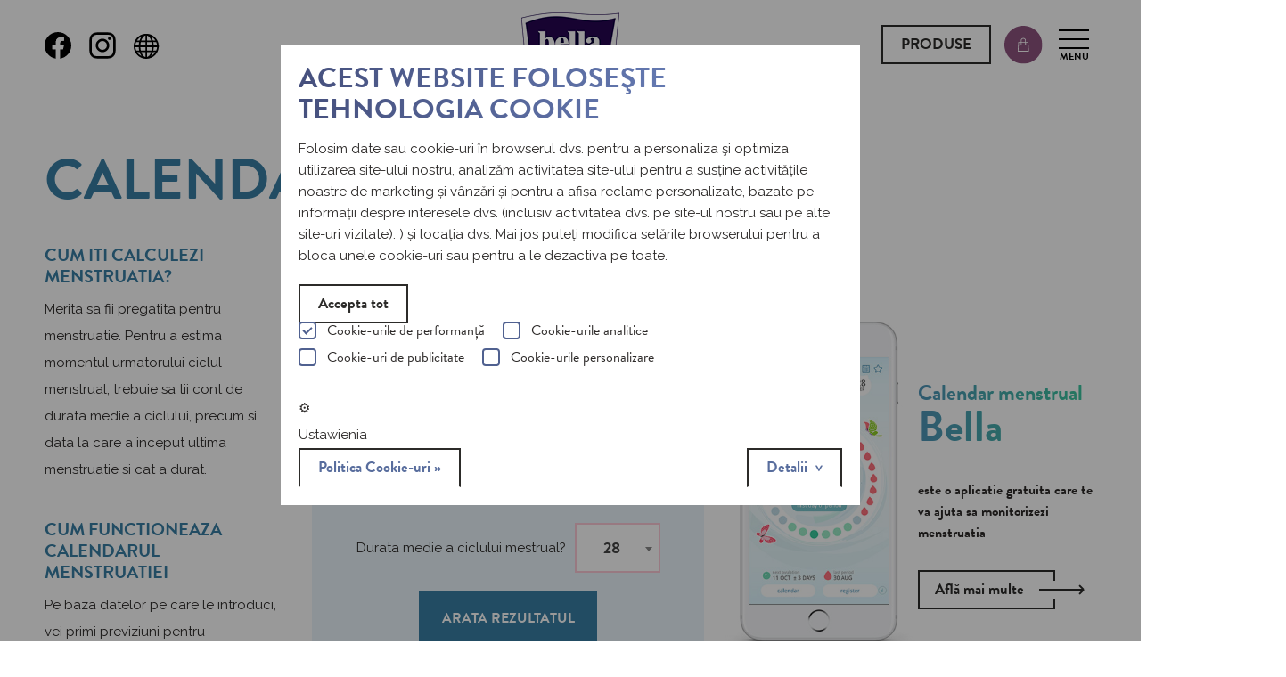

--- FILE ---
content_type: text/html; charset=utf-8
request_url: https://bella.ro/ro_RO/period-calendar
body_size: 16571
content:
<!DOCTYPE html>
<html xmlns="http://www.w3.org/1999/xhtml" id="">

<head>
    <meta http-equiv="Content-Type" content="text/html; charset=utf-8" />
        <title>Bella</title>
    <meta name="msvalidate.01" content="A3CF0B6BA0E143BEFFA749AE04D6B30B" />
    <meta http-equiv="X-UA-Compatible" content="IE=edge">
    <meta name="theme-color" content="#46507d" />
    <meta name="viewport" content="width=device-width, initial-scale=1, minimum-scale=1, user-scalable=no" />
      
    
            
            
    <link rel="shortcut icon" href="/images/frontend/favicon.png" />
    <link rel="apple-touch-icon" href="/images/frontend/favicon.png" />
    <link rel="stylesheet" type="text/css" media="screen" href="/css/frontend/swiper-bundle.min.css" />
<link rel="stylesheet" type="text/css" media="screen" href="https://fonts.googleapis.com/css2?family=Raleway:wght@200;300;400;600;700&amp;display=swap" />
<link rel="stylesheet" type="text/css" media="screen" href="https://use.typekit.net/jlf5hxj.css" />
<link rel="stylesheet" type="text/css" media="screen" href="/css/frontend/main.css" />
<link rel="stylesheet" type="text/css" media="screen" href="/css/frontend/pikaday.css" />
<link rel="stylesheet" type="text/css" media="screen" href="/css/frontend/select2.min.css" />

    
    
    
    
    
    
    
    <script src="https://code.jquery.com/jquery-3.4.1.min.js" integrity="sha256-CSXorXvZcTkaix6Yvo6HppcZGetbYMGWSFlBw8HfCJo=" crossorigin="anonymous"></script>
    <script>
        window.jQuery ||
            document.write(
                '<script src="js/vendor/jquery-3.4.1.min.js"><\/script>'
            );
    </script>
    <script type="text/javascript" src="/js/frontend/swiper-bundle.min.js"></script>
<script type="text/javascript" src="/js/frontend/plugins.js"></script>
<script type="text/javascript" src="/js/frontend/anijs-min.js"></script>
<script type="text/javascript" src="/js/frontend/anijs-helper-scrollreveal-min.js"></script>
<script type="text/javascript" src="/js/frontend/main.js"></script>
<script type="text/javascript" src="/js/frontend/jquery.cookie.js"></script>
<script type="text/javascript" src="/js/frontend/moment.min.js"></script>
<script type="text/javascript" src="/js/frontend/moment.locale.js"></script>
<script type="text/javascript" src="/js/frontend/pikaday.js"></script>
<script type="text/javascript" src="/js/frontend/select2.min.js"></script>

    <script src="/js/js.cookie.min.js"></script>

    
    
    <script>
    window.dataLayer = window.dataLayer || [];
    function gtag(){dataLayer.push(arguments);}
    gtag('consent', 'default', { 'ad_storage': 'denied', 'ad_ads': 'denied', 'analytics_storage': 'denied'});

    let marketing = 'denied', personalization = 'denied', statistics = 'denied';
    if (Cookies.get('acceptStatisticCookies') == '1') { //pobieramy z przeglądarki użytkownika informację czy wyraził zgodę na analityczne cookies
        statistics = 'granted';
    }
    if (Cookies.get('acceptMarketingCookies') == '1') { //pobieramy z przeglądarki użytkownika informację czy wyraził zgodę na marketingowe cookies 
        marketing = 'granted';
    }
    if (Cookies.get('acceptPersonalizationCookies') == '1') { //pobieramy z przeglądarki użytkownika informację czy wyraził zgodę na personalizacyjne cookies 
        marketing = 'granted';
    }
    gtag('consent', 'update', { 'ad_storage': marketing, 'ad_ads': marketing, 'ad_personalization': personalization, 'analytics_storage': statistics}); //wysyłamy info o zgodach do GTM
	</script>

            
</head>

<body class="ro_RO">
        
    <div class="wrapper">
        <header>

    <a href="#" class="konfig-ico">
        <img alt="" src="/images/frontend/konfig-mob.svg" />        <span class="mob-label">konfigurator</span>
    </a>

    
    
            <a href="https://www.facebook.com/BellaForWomen.Romania" title="" class="fb-ico" target="_blank" style="margin-left:0;">
            <img alt="" style="margin-left:0;" src="/images/frontend/ico-fb.svg" />            <span class="mob-label">facebook</span>
        </a>

        <a href="https://www.instagram.com/bellawomenromania/" title="" class="fb-ico" target="_blank">
            <img alt="" src="/images/frontend/ico-insta.svg" />            <span class="mob-label">instagram</span>
        </a>
    


    <div class="lang-select fb-ico" style="position:relative;">
      <div class="curr-lang">
      <img src="[data-uri]" alt="" style="margin-right:0;" />    </div>
    <div class="other-langs" style="left:0;">
    <ul>
      <li><a target="_blank" href="https://bella.pl" title=""><img alt="" src="/images/frontend/flags/pl.svg" />Polski</a></li>
      <li><a target="_blank" href="https://bella-global.com/en_GLO" title=""><img alt="" src="/images/frontend/flags/en.svg" />Angielski</a></li>
      <li><a target="_blank" href="https://bella-tzmo.ru" title=""><img alt="" src="/images/frontend/flags/ru.svg" />Rosyjski</a></li>
      <li><a target="_blank" href="https://bella-cz.cz" title=""><img alt="" src="/images/frontend/flags/cz.svg" />Republica Ceha</a></li>
      <li><a target="_blank" href="https://bellahygiene.com" title=""><img alt="" src="/images/frontend/flags/in.jpg" />Indie</a></li>
      <li><a target="_blank" href="https://bella.lt" title=""><img alt="" src="/images/frontend/flags/lt.svg" />Letonia</a></li>
      <!--<li><a target="_blank" href="https://bella-global.com/lv_LV" title=""><img alt="" src="/images/frontend/flags/lv.svg" />Łotwa</a></li>-->
      <li><a target="_blank" href="https://bella-damenhygiene.de" title=""><img alt="" src="/images/frontend/flags/de.svg" />Germania</a></li>
      <li><a target="_blank" href="https://bella.ro" title=""><img alt="" src="/images/frontend/flags/ro.svg" />Romania</a></li>
      <li><a target="_blank" href="https://bella-sk.sk" title=""><img alt="" src="/images/frontend/flags/sk.svg" />Słowacja</a></li>
      <li><a target="_blank" href="https://bella.ua/" title=""><img alt="" src="/images/frontend/flags/ua.svg" />Ucraina</a></li>
      <li><a target="_blank" href="https://bella.hu" title=""><img alt="" src="/images/frontend/flags/hu.svg" />Ungaria</a></li>
      <li><a target="_blank" href="https://bella-global.com/de_AT" title=""><img alt="" src="/images/frontend/flags/at.svg" />Austria</a></li>
      <li><a target="_blank" href="https://bellahappy.bg/bg_BG" title=""><img alt="" src="/images/frontend/flags/bg.svg" />Bułgaria</a></li>
    </ul>
  </div>
</div>
    <a href="/ro_RO" title="" class="logo">
                    <img alt="" srcset="/images/frontend/logo@2x.png 2x, /images/frontend/logo@3x.png 3x" src="/images/frontend/logo.png" />            </a>




    <a href="#" title="Produse" class="btn btn-full-border show-prods" style="margin-left:auto;">Produse</a>

    
    
    
            <a href="https://www.e-motion.ro/igiena-feminina" target="_blank" title="Kup online" class="">
            <img class="ico-shop" alt="" style="margin-right:0;" src="/images/frontend/buy-online.svg" /><span class="mob-label">Cumpără acum</span>
        </a>
    
    
    <button class="c-hamburger c-hamburger--htra">
        <span>toggle menu</span>
                    <em class="mob-label">menu</em>
            </button>

</header>

<a href="/ro_RO" title="" class="mob-logo">
    <img alt="" srcset="/images/frontend/logo@2x.png 2x, /images/frontend/logo@3x.png 3x" src="/images/frontend/logo.png" />
    </a>        <script type="text/javascript">
$(document).ready(function(){
  var picker;

  function submitForm(picker) {
    $(".arrowLeft").off();
    $(".arrowRight").off();
    $("#calendar").empty();
    $('#dzienOstMies').val(picker.toString('YYYY-MM-DD'));
    $.ajax({
      type: 'post',
      data: $('#period_calendar').serialize(),
      url: 'https://bella.ro/ro_RO/show_period_prognosis',
      success: function (data) {
        $('.kalendarzLeft .kv2').html(data);
        $('.kalendarzykContent').addClass('showResult');
        $(".resetCalendar").on('click', function(e) {
          e.preventDefault();
          $('.kalendarzLeft .kv2').html('');
          $('.kalendarzykContent').removeClass('showResult');
        });
      },
      error: function (data) {
        console.error(data);
      }
    });

    $.ajax({
      type: 'post',
      data: $('#period_calendar').serialize(),
      url: '/ro_RO/show_period_calendar',
      success: function (data) {
        $('#calendar').html(data);
        var calSingleCounter = $(".calMonthSingle").length;
        var calSingleWidth = $(".calMonthSingle").first().width();
        $("#calendar").css("width", calSingleCounter * calSingleWidth + "px");

        $(".arrowRight").click(function() {
            moveCalendarRight();
            return false;
        });
        $(".arrowLeft").click(function() {
            moveCalendarLeft();
            return false;
        });

        function moveCalendarRight() {
          var calendar = $("#calendar");
          var margin = parseInt(calendar.css("margin-left").replace("px", ""));
          if (margin != -1*(calSingleCounter*calSingleWidth-calSingleWidth)) {
              margin = margin - calSingleWidth;
              calendar.css("margin-left", margin+"px");
          }
          if (margin == -1*(calSingleCounter*calSingleWidth-calSingleWidth)) {
            $(".arrowRight").hide();
          }
          if (margin != 0) {
            $(".arrowLeft").show();
          }
        }

        function moveCalendarLeft() {
          var calendar = $("#calendar");
          var margin = parseInt(calendar.css("margin-left").replace("px", ""));
          if (margin != 0) {
            margin = margin + calSingleWidth;
            calendar.css("margin-left", margin+"px");
          }
          if (margin == 0) {
            $(".arrowLeft").hide();
          }
          if (margin != -1*(calSingleCounter*calSingleWidth-calSingleWidth)) {
            $(".arrowRight").show();
          }
        }
      },
      error: function (data) {
        console.error(data);
      }
    });
  }
  
  $(".arrowLeft").hide();
  $(".arrowRight").hide();
  $('#period_calendar').submit(function(){
    submitForm(picker);
    $(".arrowLeft").show();
    $(".arrowRight").show();
    return false;
  });
  
  $('.calInfoTip').qtip();

  picker = new Pikaday({
    field: document.getElementById('dzienOstMies'),
    i18n: {
      previousMonth : 'Anterior',
      nextMonth     : 'Următor',
      months        : ['Ianuarie','Februarie','Martie','Aprilie','Mai','Iunie','Iulie','August','Septembrie','Octombrie','Noiembrie','Decembrie'],
      weekdays      : ['Duminică','Luni','Marţi','Miercuri','Joi',"Vineri",'Sâmbătă'],
      weekdaysShort : ['Duminica','Luni','Mar.','Miercuri','Joi',"Vineri",'Sâmb.']
    },
    format: 'YYYY-MM-DD',
    theme: 'bella-theme',
    defaultDate: Date.now(),
    setDefaultDate: true
  });
  picker.getMoment().locale('pl');
  picker.setDate(moment().format('YYYY-MM-DD'));
  
  $('#dlugCykl').select2({
    minimumResultsForSearch: -1
  });
  $('#dlugMies').select2({
    minimumResultsForSearch: -1
  });
});

</script>
</script>


<h1 class="page-title mies-title">calendar menstrual</h1>

<section class="calc-top calc-mies kalendarzykContent">

    <div class="kalendarzLeft calc-left wysiwyg">
        <div class="kv1">
            <h5>Cum iti calculezi menstruatia?</h5>
            <p>Merita sa fii pregatita pentru menstruatie. Pentru a estima momentul urmatorului ciclul menstrual, trebuie sa tii cont de durata medie a ciclului, precum si data la care a inceput ultima menstruatie si  cat a durat.</p>
            <h5>Cum functioneaza calendarul menstruatiei</h5>
            <p>Pe baza datelor pe care le introduci, vei primi previziuni pentru următoarele menstruații și pentru zilele fertile viitoare.</p>
        </div>
        <div class="kv2"></div>
    </div>
    <div class="kalendarzCenter calc-center">
        <div class="kv1">
            <h2>Completează datele</h2>
            <form id="period_calendar">
                <div class="form-row">
                    <label for="dzienOstMies" class="fw-label">Introdu prima zi a ultimei menstruatii<span class="calInfoTip info-tip" title="ś">?</span><span class="dzienOstMiesIcon"></span></label>
                    <input id="dzienOstMies" type="text" name="date" value="">
                </div>

                <div class="form-row flex-label">
                    <label for="dlugMies">Durata ciclului menstrual.</label>
                    <select id="dlugMies" name="duration">
                        <option value="1">1</option>
                        <option value="2">2</option>
                        <option value="3">3</option>
                        <option value="4">4</option>
                        <option value="5" selected>5</option>
                        <option value="6">6</option>
                        <option value="7">7</option>
                        <option value="8">8</option>
                        <option value="9">9</option>
                        <option value="10">10</option>
                    </select>
                </div>

                <div class="form-row flex-label">
                    <label for="dlugCykl">Durata medie a ciclului mestrual<span class="calInfoTip info-tip" title="Durata medie a ciclului menstrual este de 28 de zile; daca durata ciclului tau este mai lunga sau mai scurta, selecteaza numarul corespunzator de zile.">?</span></label>
                    <select id="dlugCykl" name="period">
                        <option value="25">25</option>
                        <option value="26">26</option>
                        <option value="27">27</option>
                        <option value="28" selected>28</option>
                        <option value="29">29</option>
                        <option value="30">30</option>
                        <option value="31">31</option>
                        <option value="32">32</option>
                        <option value="33">33</option>
                        <option value="34">34</option>
                        <option value="35">35</option>
                    </select>
                </div>

                <div class="form-row">
                    <div class="submitContainer"><input type="submit" value="Arata rezultatul"></div>
                </div>
            </form>
        </div>

        <div class="kv2">

            <div class="calContainer">
                <div class="arrowLeft"></div>
                <div class="arrowRight"></div>
                <div id="calendar"></div>
            </div>
            <div class="legenda">
    <span>
    <img class="" alt="" src="/images/frontend/legend1.png" />Menstruatie</span>
<span>
<img class="" alt="" src="/images/frontend/legend2.png" />Zile fertile</span>
<span>
<img class="" alt="" src="/images/frontend/legend3.png" />Ovulatie</span>
            </div>

        </div>
    </div>

        <div class="calc-right">

        <div class="calc-right-img">
            <img class="" alt="" src="/images/frontend/ro_RO/calc-phone.jpg" />        </div>

        <div class="calc-right-text app-kalendarzyk-txt">
            <h1>
                <span>Calendar menstrual</span>
                Bella
            </h1>
            <p>este o aplicatie gratuita care te va ajuta sa monitorizezi menstruatia</p>
            <a class="btn" href="/ro_RO/mobile_app" title="">Află mai multe<span class="btn-after"></span><span class="btn-arrow"></span></a>
        </div>

    </div>
    
</section>

<section class="calc-text">

    <div class="wysiwyg">
        <h4>Simptomele menstruatiei</h4>
        <ul>
            <li><strong>Sângerarea.</strong> Este mai abundentă la începutul menstruației și mai slabă spre sfârșit.</li>
            <li><strong>Dureri abdominale.</strong> Acestea apar de obicei în prima zi de sângerare și pot duce spre regiunea lombară. De obicei, pe măsură ce menstruația continuă, durerea se atenuează.</li>
            <li><strong>Tulburări gastrointestinale.</strong> Unele femei pot avea diverse afecțiuni în această perioadă, inclusiv diaree, constipație, greață și vărsături.</li>
            <li><strong>Creșterea numărului de coșuri pe față și pe corp</strong> (în special pe sâni). Aceasta este cauzată de creșterea nivelului de estrogen, ceea ce face ca pielea să fie uneori mai uscată și mai sensibilă.</li>
        </ul>
    </div>
    <div class="wysiwyg">
        <h4>Ce influenteaza schimbarea zilelor fertile?</h4>
        <p>Calculatorul pentru ovulatie si atentia acordata corpului tau nu garanteaza precizie in calculul zilelor fertile. Exista mai multi factori ce pot duce la schimbarea ovulatiei si a zilelor fertile, cum ar fi:<br>– stresul puternic,<br>– boala in prima faza a ciclului si tratamentul cu antibiotice,<br>– efortul fizic intens,<br>– dieta si pierderea in greutate,<br>– schimbari climatice,<br>– lipsa somnului,<br>– oboseala generala.
</p>
    </div>

</section>


<section class="calcs">

    
    <div class="calc-widget calc-owulacja">

        <div class="calc-widget-right">
            <img class="" alt="" src="/images/frontend/owu.png" />        </div>

        <div class="calc-widget-left">
            <h2>Calculator pentru ovulatie</h2>
            <p>Daca vrei sa stii care sunt zilele fertile, acorda atentie speciala corpului tau. Pentru a le calcula corect, trebuie sa stii durata medie a ciclului tau menstrual si cate zile a durat ultima menstruatie.</p>
            <a class="btn" href="/ro_RO/ovulation-calendar" title="">Află mai multe<span
                        class="btn-after"></span><span
                        class="btn-arrow"></span></a>
        </div>

    </div>
    
    
            <div class="calc-widget calc-happy">

            <div class="calc-widget-right">
                <img class="" alt="" src="/images/frontend/ro_RO/happy-app.png" />            </div>

            <div class="calc-widget-left">
                <h2>Aplicatia Happy Baby</h2>
                <p>Calendarul tau personal pentru sarcina si primele luni dupa nastere. Contine multe sfaturi si instrumente practice, sprijinind parintii inca din momentul conceptiei.</p>
                <a class="btn" href="https://happy-pieluszki.pl/pl_PL/mobile_app" target="_blank"
                   title="">Află mai multe<span class="btn-after"></span><span
                            class="btn-arrow"></span></a>
            </div>

        </div>
    
</section><section class="prod-list-cat-container">

    <h1 class="page-title title-with-button">

    Află mai multe despre produse                <a class="btn text-lowercase" href="/ro_RO/productsBrand/bella-cotton-10" title="">arată pe toate<span class="btn-after"></span><span class="btn-arrow"></span></a>

    </h1>

    <div class="pc-grid prod-list-grid" id="grid">
                                        
<div class="pc-grid-item podpaski1">

    
        <a href="/ro_RO/product/bella-cotton-care-dischete-cosmetice-cu-extract-de-aloe-vera" title="Bella Cotton Care dischete cosmetice cu extract de aloe vera" class="pc-grid-img">

            <img src="/media/products/packshot/thumbnail/platki-70-aloe-care_5060ada7f345d77446b7de0b48a7f703.png" alt="Bella Cotton Care dischete cosmetice cu extract de aloe vera" />

                        
        </a>

    
    <h2><a href="/ro_RO/product/bella-cotton-care-dischete-cosmetice-cu-extract-de-aloe-vera" title="">Bella Cotton Care dischete cosmetice cu extract de aloe vera</a></h2>

    
        <a href="https://e-motion.ro/bella-cotton-care-dischete-cosmetice-cu-aloe-100-buc-bc-082-o100-018.html" title="" target="_blank" class="buy-online">
            <img alt="" class="ico-shop" src="/images/frontend/ico-shop.svg" />            <img alt="" class="ico-shop-active" src="/images/frontend/ico-shop-white.svg" />            Cumpără acum        </a>

    
    


</div>                                
<div class="pc-grid-item podpaski1">

    
        <a href="/ro_RO/product/bella-perfecta-pure-night-4" title="BELLA PERFECTA PURE NIGHT" class="pc-grid-img">

            <img src="/media/products/packshot/thumbnail/7_night_f9929961f45989fa3af3501d7686171f_5060ada7f345d77446b7de0b48a7f703.png" alt="BELLA PERFECTA PURE NIGHT" />

                        
        </a>

    
    <h2><a href="/ro_RO/product/bella-perfecta-pure-night-4" title="">BELLA PERFECTA PURE NIGHT</a></h2>

    
        <a href="https://e-motion.ro/bella-perfecta-pure-night-absorbante-igienice-7-buc" title="" target="_blank" class="buy-online">
            <img alt="" class="ico-shop" src="/images/frontend/ico-shop.svg" />            <img alt="" class="ico-shop-active" src="/images/frontend/ico-shop-white.svg" />            Cumpără acum        </a>

    
    


</div>                                
<div class="pc-grid-item podpaski1">

    
        <a href="/ro_RO/product/bella-for-teens-energy-absorbante-igienice" title="Bella for teens Energy absorbante igienice" class="pc-grid-img">

            <img src="/media/products/packshot/thumbnail/b4teens-energy_f9929961f45989fa3af3501d7686171f_5060ada7f345d77446b7de0b48a7f703.png" alt="Bella for teens Energy absorbante igienice" />

                        
        </a>

    
    <h2><a href="/ro_RO/product/bella-for-teens-energy-absorbante-igienice" title="">Bella for teens Energy absorbante igienice</a></h2>

    
    


</div>            </div>
</section>

<section class="app-kalendarzyk-widget">

    <img class="" alt="" src="/images/frontend/ro_RO/app-kalendarzyk.jpg" />
    <div class="app-kalendarzyk-txt">
        <h1>
            <span>Calendar menstrual</span>
            Bella
        </h1>
        <p>este o aplicatie gratuita care te va ajuta sa monitorizezi menstruatia</p>
        <a class="btn" href="/ro_RO/mobile_app" title="">Află mai multe<span class="btn-after"></span><span class="btn-arrow"></span></a>
    </div>

</section>
<section class="porady">

    <a class="porady-item" href="/ro_RO/category/sfaturi-pentru-adolescente" title="">
        <img class="" alt="" src="/images/frontend/porady-nastolatka.jpg" />        <div class="porady-txt">
            <h1>
                <span>Sfaturi  </span>
                pentru adolescente            </h1>
            <!--<p>Astepti prima menstruatie sau tocmai ai inceput sa ai menstruatie? Aceste sfaturi sunt pentru tine.</p>-->
            <span class="btn btn-full-border">Află mai multe</span>
        </div>
    </a>

    <a class="porady-item" href="/ro_RO/category/sfaturi-pentru-fiecare-dintre-noi" title="">
        <img class="" alt="" src="/images/frontend/porady-kobieta.jpg" />        <div class="porady-txt">
            <h1>
                <span>Sfaturi  </span>
                pentru fiecare<br />dintre noi            </h1>
            <!--<p>Suntem diferiti, si totusi avem multe in comun. Iata cateva sfaturi pentru tine care te vor ajuta sa-ti cunosti mai bine ciclul menstrual.</p>-->
            <span class="btn btn-full-border">Află mai multe</span>
        </div>
    </a>

    <a class="porady-item" href="/ro_RO/category/sfaturi-pentru-menopauza" title="">
        <img class="" alt="" src="/images/frontend/porady-menopauza.jpg" />        <div class="porady-txt">
            <h1>
                <span>Sfaturi  </span>
                in timpul menopauzei            </h1>
            <!--<p>Esti o femeie matura care urmeaza sa intre la perimenopauza? Aceste articole va pot fi de ajutor.</p>-->
            <span class="btn btn-full-border">Află mai multe</span>
        </div>
    </a>

</section>

            <style>
        .plastic {
            padding: 40px 60px;
            border: 3px solid #f3f3f3;
            display: flex;
            align-items: center;
            margin: 0 auto 50px auto;

        }

        .plastic h2 {
            background: #c8283e;
            background: -webkit-gradient(linear, left top, left bottom, from(#ef3e56), to(#c8283e));
            background: linear-gradient(0, #ef3e56 0%, #c8283e 100%);
            -webkit-background-clip: text;
            -webkit-text-fill-color: transparent;
            font: 700 36px/1.2em "brandon-grotesque", sans-serif;
            margin-bottom: 20px;
            text-transform: uppercase;
        }

        .plastic p {
            font-size: 16px;
            margin-bottom: 20px;
        }

        .plastic .d-flex {
            display: flex;
            margin-bottom: 20px;
            flex-wrap: wrap;
            justify-content: center;
            gap: 20px;
        }

        .plastic .d-flex img {
            display: block;
            max-width: 177px;
        }

        .plastic .d-flex img:first-of-type {}

        .plastic-left {
            padding-right: 50px;
        }

        .plastic-right {
            flex: 1 0 762px;
            max-width: 762px;
        }

        .plastic-right img {
            display: block;
            width: 100%;
            height: auto;
        }

        .plastic .btn {
            border: 2px solid #ef3e56;
            color: #ef3e56;
        }

        .plastic .btn:hover {
            border: 2px solid #c8283e;
            color: #c8283e;
        }

        @media only screen and (max-width: 520px) {
            .plastic {
                flex-direction: column;
                padding: 20px;
                margin-bottom: 20px;
            }

            .plastic h2 {
                font-size: 24px;
                margin-bottom: 10px;
            }

            .plastic-left {
                padding: 0;
            }

            .plastic p {
                font-size: 13px;
                line-height: 1.3em;
            }

            .plastic .d-flex img {
                max-width: 120px;
            }

            .plastic-right {
                display: none;
            }
        }
    </style>





    <div class="plastic">
        <div class="plastic-left">
            <h2>
                #ARUNCAŢICORESPUNZĂTOR!
            </h2>
            <p>
                Pe ambalajele produselor, cum ar fi absorbantele igienice, zilnicele și tampoanele, puteți vedea marcajul:
            </p>

            <div class="d-flex">

                <img alt="" src="/images/frontend/full-chusteczki-en.svg"><img alt="" src="/images/frontend/full-tampony-en.svg">

            </div>
            <p>
                Este pentru a indica în mod clar unde ar trebui să fie aruncate produsele de igienă utilizate și pentru a ilustra consecințele eliminării lor necorespunzătoare.
            </p>
            <p>
                Datorită sortării adecvate, contribuim la reducerea cantității de deșeuri din produse de igienă aruncate în toalete și, în consecință, care ajung în mări și oceane.
            </p>
            <a href="https://tzmo-global.com/ro_RO/directiveSUP" class="btn btn-full-border" target="_blank">
                Aflaţi mai multe.
            </a>
        </div>
        <div class="plastic-right">
            <img alt="" src="/images/frontend/plastic-new.jpg">
        </div>
    </div>

<footer>
    <div class="footer-nav">
        <div>
            <h3>brandurile noastre</h3>
            <ul class="list-2-cols">
                
    <li>
        <a href="/ro_RO/productsBrand/bella-control-8">Bella Control</a>    </li>


    <li>
        <a href="/ro_RO/productsBrand/bella-panty-light-2">Bella Panty Light</a>    </li>


    <li>
        <a href="/bio-based">Bella BiO based</a>    </li>


    <li>
        <a href="/ro_RO/productsBrand/bella-no1-6">Bella No1</a>    </li>


    <li>
        <a href="/ro_RO/productsBrand/bella-cotton-10">Bella Cotton</a>    </li>


    <li>
        <a href="/ro_RO/productsBrand/bella-control-discreet-8">Bella Control Discreet</a>    </li>


    <li>
        <a href="/ro_RO/productsBrand/bella-tampo-9">Bella Tampo</a>    </li>


    <li>
        <a href="/ro_RO/productsBrand/bella-panty-10">Bella Panty </a>    </li>


    <li>
        <a href="/ro_RO/productsBrand/bella-9">Bella</a>    </li>


    <li>
        <a href="/ro_RO/productsBrand/bella-for-teens-10">Bella for Teens</a>    </li>


    <li>
        <a href="/ro_RO/productsBrand/bella-medica-9">Bella Medica </a>    </li>


    <li>
        <a href="/ro_RO/productsBrand/bella-intima-10">Bella Intima</a>    </li>


    <li>
        <a href="/ro_RO/productsBrand/bella-ideale-9">Bella Ideale</a>    </li>


    <li>
        <a href="/ro_RO/pure">Bella Perfecta Pure</a>    </li>


    <li>
        <a href="/ro_RO/productsBrand/bella-herbs-10">Bella Herbs</a>    </li>


    <li>
        <a href="/ro_RO/productsBrand/bella-perfecta-slim-3">Bella Perfecta Slim</a>    </li>

            </ul>
        </div>
        <div>
            <h3>produsele noastre</h3>
            <ul class="list-2-cols">
                
    
 
    



    
    
   
    <li><a href="/ro_RO/productsType/produse-reutilizabile">Produse reutilizabile</a></li>


    
    
   
    <li><a href="/ro_RO/productsType/absorbante-igienice-bella-bio-based">Absorbante igienice bella BiO based</a></li>


    
    
   
    <li><a href="/ro_RO/productsType/absorbante-zilnice-bella-bio-based">Absorbante zilnice bella BiO based</a></li>


    
    
   
    <li><a href="/ro_RO/productsType/absorbante-igienice-clasice">Absorbante igienice clasice</a></li>


    
    
   
    <li><a href="/ro_RO/productsType/Absorbante+igienice+sub%C5%A3iri-ro-2">Absorbante igienice subţiri</a></li>


    
    
   
    <li><a href="/ro_RO/productsType/absorbante-igienice-cu-extracte-din-plante">Absorbante igienice cu extracte din plante</a></li>


    
    
   
    <li><a href="/ro_RO/productsType/Absorbante+igienice+pentru+adolescente-ro-4">Absorbante igienice pentru adolescente</a></li>


    
    
   
    <li><a href="/ro_RO/productsType/tampoane">Tampoane</a></li>


    
    
   
    <li><a href="/ro_RO/productsType/absorbante-zilnice-clasice">Absorbante zilnice clasice</a></li>


    
    
   
    <li><a href="/ro_RO/productsType/Absorbante+zilnice+sub%C5%A3iri-ro-7">Absorbante zilnice subţiri</a></li>


    
    
   
    <li><a href="/ro_RO/productsType/absorbante-zilnice-cu-extracte-din-plante">Absorbante zilnice cu extracte din plante</a></li>


    
    
   
    <li><a href="/ro_RO/productsType/Absorbante+zilnice+pentru+adolescente-ro-9">Absorbante zilnice pentru adolescente</a></li>


    
    
   
    <li><a href="/ro_RO/productsType/Absorbante+zilnice+cu+bumbac+organic-ro-11">Absorbante zilnice cu bumbac organic</a></li>


    
    
   
    <li><a href="/ro_RO/productsType/Absorbante+urologice-ro-13">Absorbante urologice</a></li>


    
    
   
    <li><a href="/ro_RO/productsType/chiloti-elastici-absorbanti-si-aleze-igienice">Chiloţi elastici absorbanţi şi aleze igienice</a></li>


    
    
   
    <li><a href="/ro_RO/productsType/%C5%9Eerve%C5%A3ele+umede-ro-12">Şerveţele umede</a></li>


    
    
   
    <li><a href="/ro_RO/productsType/Produse+din+bumbac-ro-10">Produse din bumbac</a></li>


    
    
   
    <li><a href="/ro_RO/productsType/Produse+din+bumbac+BIO-ro-15">Produse din bumbac BIO</a></li>


    
    
   
    <li><a href="/ro_RO/productsType/Produse+din+h%C3%A2rtie-ro-17">Produse din hârtie</a></li>


    
    
   
    <li><a href="/ro_RO/productsType/Igien%C4%83+intim%C4%83-ro-14">Igienă intimă</a></li>

            </ul>
        </div>
        <div>
            <h3 class="hidden">&nbsp;</h3>
            <ul>
                <li><a href="/ro_RO/period-calendar" title="">Calculator de  menstruatie</a></li>
                <li><a href="/ro_RO/ovulation-calendar" title="">Calculator pentru ovulatie</a></li>
                <li><a href="/ro_RO/category/sfaturi" title="">Sfaturi  </a></li>
            </ul>
        </div>
        <div class="">
            <h3 class="hidden">&nbsp;</h3>
            <ul>
                                                                                        <li>
                                <a href="/ro_RO/category/contact-2">Contact</a>
                            </li>
                                                                                                                                    <li>
                                <a href="/ro_RO/content/informa%C5%A3ii-cu-caracter-personal-ro-1">Informaţii cu caracter personal</a>
                            </li>
                                                                                                                                    <li>
                                <a href="/ro_RO/content/avertisment-legal">Avertisment legal</a>
                            </li>
                                                                                                                                    <li>
                                <a href="/ro_RO/content/politica-cookie-uri-ro-53">Politica Cookie-uri</a>
                            </li>
                                                                                                                                    <li>
                                <a href="/ro_RO/content/de-ce-bella-ro-289">De ce Bella?</a>
                            </li>
                                                                                
            </ul>
        </div>
    </div>
    <div class="footer-copy">
        <div class="footer-copy-left">
            <a href="https://tzmo.pl" rel="nofollow" title="TZMO" target="_blank">
                <img alt="" srcset="/images/frontend/tzmo@2x.png 2x, /images/frontend/tzmo@3x.png 3x" width="89" height="12" src="/images/frontend/tzmo.png">
            </a>2006 - 2026 All Rights Reserved
        </div>
        <div class="footer-copy-right">
            made by <a href="https://a100.com.pl" title="A100" target="_blank">A100</a>
        </div>
    </div>
    <script src="/js/frontend/salvattore.min.js"></script>
</footer>    </div>

    <div class="mob-filters">
        <section class="konfig">

    <h1 class="text-uppercase">alege produsul potrivit pentru tine</h1>

    <h3>Alege produsul care ti se potriveste, selecteaza filtre pentru a primi recomandarea Bella.</h3>


    <script>
        $(document).ready(function () {
            $('.reset-filter').on('click',function () {
                $('.konfig-form-item').removeClass('disable');
                $('.filters-main [type=radio]').prop('checked', false);
                $('.filters-main [type=radio]').prop('readonly', false);
                $('.filters-main .jcf-radio').addClass('jcf-unchecked');
                $('.filters-main .jcf-radio').removeClass('jcf-checked');
                $('.filters-main .jcf-label-active').removeClass('jcf-label-active');
            });

            $('[name=filter_type]').on('change', function () {
                switch ($(this).val()) {
                    case 2:
                    case '2':
                        $('[name=filter_weight]').prop('checked', false);
                        $('[name=filter_long]').prop('checked', false);
                        $('[name=filter_smell]').prop('checked', false);
                        $('[name=filter_daytime]').prop('checked', false);

                        $('[name=filter_weight]').prop('readonly', true);
                        $('[name=filter_weight]').prop('readonly', true);
                        $('[name=filter_long]').prop('readonly', true);
                        $('[name=filter_daytime]').prop('readonly', true);

                        $('.non-tampons').addClass('disable');
                        $('.non-tampons .jcf-radio').addClass('jcf-unchecked');
                        $('.non-tampons .jcf-radio').removeClass('jcf-checked');
                        $('.non-tampons .jcf-radio').removeClass('jcf-checked');
                        $('.non-tampons .jcf-label-active').removeClass('jcf-label-active');
                        break;
                    case 1:
                    case 3:
                    case '1':
                    case '3':
                        $('.non-tampons').removeClass('disable');
                        break;

                }
            })
        });
    </script>
    <form class="filters-main" action="/ro_RO/products" method="GET">

        <div class="konfig-form">

            <div class="konfig-form-item">
                <h4 class="konfig-form-title">Produs</h4>

                <div class="kfi-list">

                    <div class="kfi-btn">
                        <label class="kfi-btn-in">
                            <input type="radio" value="1" name="filter_type"/>
                            <div class="kfi-img-cont">
                                <img class="kfi-img" alt="" srcset="/images/frontend/konfig-podpaska@2x.png 2x, /images/frontend/konfig-podpaska@3x.png 3x" src="/images/frontend/konfig-podpaska.png" />                                <img class="kfi-active-img" alt="" srcset="/images/frontend/konfig-podpaska-active@2x.png 2x, /images/frontend/konfig-podpaska-active@3x.png 3x" src="/images/frontend/konfig-podpaska-active.png" />                            </div>
                            <span>Absorbante igienice</span>
                        </label>

                    </div>

                    <div class="kfi-btn">
                        <label class="kfi-btn-in">
                            <input type="radio" value="2" name="filter_type"/>
                            <div class="kfi-img-cont">
                                <img class="kfi-img" alt="" srcset="/images/frontend/konfig-tampon@2x.png 2x, /images/frontend/konfig-tampon@3x.png 3x" src="/images/frontend/konfig-tampon.png" />                                <img class="kfi-active-img" alt="" srcset="/images/frontend/konfig-tampon-active@2x.png 2x, /images/frontend/konfig-tampon-active@3x.png 3x" src="/images/frontend/konfig-tampon-active.png" />                            </div>
                            <span>Tampoane</span>
                        </label>

                    </div>

                    <div class="kfi-btn">
                        <label class="kfi-btn-in">
                            <input type="radio" value="3" name="filter_type"/>
                            <div class="kfi-img-cont">
                                <img class="kfi-img" alt="" srcset="/images/frontend/konfig-wkladka@2x.png 2x, /images/frontend/konfig-wkladka@3x.png 3x" src="/images/frontend/konfig-wkladka.png" />                                <img class="kfi-active-img" alt="" srcset="/images/frontend/konfig-wkladka-active@2x.png 2x, /images/frontend/konfig-wkladka-active@3x.png 3x" src="/images/frontend/konfig-wkladka-active.png" />                            </div>
                            <span>Absorbante zilnice</span>
                        </label>

                    </div>

                </div>

            </div>

            <div class="konfig-form-item non-tampons">
                <h4 class="konfig-form-title">Perioada din zi</h4>

                <div class="kfi-list">

                    <div class="kfi-btn">
                        <label class="kfi-btn-in">
                            <input type="radio" value="1" name="filter_daytime"/>
                            <div class="kfi-img-cont">
                                <img class="kfi-img" alt="" srcset="/images/frontend/konfig-dzien@2x.png 2x, /images/frontend/konfig-dzien@3x.png 3x" src="/images/frontend/konfig-dzien.png" />                                <img class="kfi-active-img" alt="" srcset="/images/frontend/konfig-dzien-active@2x.png 2x, /images/frontend/konfig-dzien-active@3x.png 3x" src="/images/frontend/konfig-dzien-active.png" />                            </div>
                            <span>Zi</span>
                        </label>

                    </div>

                    <div class="kfi-btn">
                        <label class="kfi-btn-in">
                            <input type="radio" value="2" name="filter_daytime"/>
                            <div class="kfi-img-cont">
                                <img class="kfi-img" alt="" srcset="/images/frontend/konfig-noc@2x.png 2x, /images/frontend/konfig-noc@3x.png 3x" src="/images/frontend/konfig-noc.png" />                                <img class="kfi-active-img" alt="" srcset="/images/frontend/konfig-noc-active@2x.png 2x, /images/frontend/konfig-noc-active@3x.png 3x" src="/images/frontend/konfig-noc-active.png" />                            </div>
                            <span>Noapte</span>
                        </label>

                    </div>

                </div>

            </div>

            <div class="konfig-form-item">
                <h4 class="konfig-form-title">absorbţie</h4>

                <div class="kfi-list">

                    <label class="kfi-btn-in">
                        <input type="radio" value="1" name="filter_absorb"/>
                        <div class="kfi-img-cont">
                            <img class="kfi-img" alt="" srcset="/images/frontend/drop1@2x.png 2x, /images/frontend/drop1@3x.png 3x" src="/images/frontend/drop1.png" />                            <img class="kfi-active-img" alt="" srcset="/images/frontend/drop1-active@2x.png 2x, /images/frontend/drop1-active@3x.png 3x" src="/images/frontend/drop1-active.png" />                        </div>
                    </label>

                    <label class="kfi-btn-in">
                        <input type="radio" value="2" name="filter_absorb"/>
                        <div class="kfi-img-cont">
                            <img class="kfi-img" alt="" srcset="/images/frontend/drop2@2x.png 2x, /images/frontend/drop2@3x.png 3x" src="/images/frontend/drop2.png" />                            <img class="kfi-active-img" alt="" srcset="/images/frontend/drop2-active@2x.png 2x, /images/frontend/drop2-active@3x.png 3x" src="/images/frontend/drop2-active.png" />                        </div>
                    </label>

                    <label class="kfi-btn-in">
                        <input type="radio" value="3" name="filter_absorb"/>
                        <div class="kfi-img-cont">
                            <img class="kfi-img" alt="" srcset="/images/frontend/drop3@2x.png 2x, /images/frontend/drop3@3x.png 3x" src="/images/frontend/drop3.png" />                            <img class="kfi-active-img" alt="" srcset="/images/frontend/drop3-active@2x.png 2x, /images/frontend/drop3-active@3x.png 3x" src="/images/frontend/drop3-active.png" />                        </div>
                    </label>

                </div>

            </div>

            <div class="konfig-form-item non-tampons">
                <h4 class="konfig-form-title">grosime</h4>

                <label><input type="radio" value="1" name="filter_weight"/>Ultra-subtiri</label>
                <label><input type="radio" value="2" name="filter_weight"/>Clasic</label>

            </div>

            <div class="konfig-form-item non-tampons">
                <h4 class="konfig-form-title">lungime</h4>

                <label><input type="radio" value="1" name="filter_long"/>Dimensiune standard</label>
                <label><input type="radio" value="2" name="filter_long"/>forma alungita</label>

            </div>

            <div class="konfig-form-item non-tampons">
                <h4 class="konfig-form-title">parfum</h4>

                <label><input type="radio" value="1" name="filter_smell"/>Parfumate</label>
                <label><input type="radio" value="2" name="filter_smell"/>Neparfumate</label>

            </div>

        </div>

        <div class="konfig-buttons">

            <span class="konfig-btn btn reset-filter">Reseteaza filtrele<span class="btn-after"></span><span
                        class="btn-arrow"></span></span>

            <button class="konfig-btn btn">Vezi produsele<span class="btn-after"></span><span
                        class="btn-arrow"></span></button>

        </div>

    </form>
</section>    </div>
    <section class="menu">

    <div class="menu-tabs">

        <nav>
            <ul>
                <li class="active"><a href="#" title="Produse">Produse</a></li>
                                    <li><a href="#" title="Aplicatii">Aplicatii</a></li>                
                
                    <li><a href="#" title="Sfaturi  ">Sfaturi  </a></li>

                                                                            <li><a href="/ro_RO/category/contact-2" title="Contact" class="menu-link">Contact</a>
                </li>
                
                            </ul>
        </nav>
    </div>

    <div class="menu-content">
        <div class="menu-tab nav-tab">

            <div class="menu-tab-col menu-tab-col-brands">
                <h1>Branduri</h1>
                <ul class="list-2-cols">
                    
    <li>
        <a href="/ro_RO/productsBrand/bella-control-8">Bella Control</a>    </li>


    <li>
        <a href="/ro_RO/productsBrand/bella-panty-light-2">Bella Panty Light</a>    </li>


    <li>
        <a href="/bio-based">Bella BiO based</a>    </li>


    <li>
        <a href="/ro_RO/productsBrand/bella-no1-6">Bella No1</a>    </li>


    <li>
        <a href="/ro_RO/productsBrand/bella-cotton-10">Bella Cotton</a>    </li>


    <li>
        <a href="/ro_RO/productsBrand/bella-control-discreet-8">Bella Control Discreet</a>    </li>


    <li>
        <a href="/ro_RO/productsBrand/bella-tampo-9">Bella Tampo</a>    </li>


    <li>
        <a href="/ro_RO/productsBrand/bella-panty-10">Bella Panty </a>    </li>


    <li>
        <a href="/ro_RO/productsBrand/bella-9">Bella</a>    </li>


    <li>
        <a href="/ro_RO/productsBrand/bella-for-teens-10">Bella for Teens</a>    </li>


    <li>
        <a href="/ro_RO/productsBrand/bella-medica-9">Bella Medica </a>    </li>


    <li>
        <a href="/ro_RO/productsBrand/bella-intima-10">Bella Intima</a>    </li>


    <li>
        <a href="/ro_RO/productsBrand/bella-ideale-9">Bella Ideale</a>    </li>


    <li>
        <a href="/ro_RO/pure">Bella Perfecta Pure</a>    </li>


    <li>
        <a href="/ro_RO/productsBrand/bella-herbs-10">Bella Herbs</a>    </li>


    <li>
        <a href="/ro_RO/productsBrand/bella-perfecta-slim-3">Bella Perfecta Slim</a>    </li>

                </ul>
            </div>
            <div class="menu-tab-col menu-tab-col-cats">
                <h1>Categorii</h1>
                <ul class="list-2-cols">
                    
                    
                    
                    
    
 
    



    
    
   
    <li><a href="/ro_RO/productsType/produse-reutilizabile">Produse reutilizabile</a></li>


    
    
   
    <li><a href="/ro_RO/productsType/absorbante-igienice-bella-bio-based">Absorbante igienice bella BiO based</a></li>


    
    
   
    <li><a href="/ro_RO/productsType/absorbante-zilnice-bella-bio-based">Absorbante zilnice bella BiO based</a></li>


    
    
   
    <li><a href="/ro_RO/productsType/absorbante-igienice-clasice">Absorbante igienice clasice</a></li>


    
    
   
    <li><a href="/ro_RO/productsType/Absorbante+igienice+sub%C5%A3iri-ro-2">Absorbante igienice subţiri</a></li>


    
    
   
    <li><a href="/ro_RO/productsType/absorbante-igienice-cu-extracte-din-plante">Absorbante igienice cu extracte din plante</a></li>


    
    
   
    <li><a href="/ro_RO/productsType/Absorbante+igienice+pentru+adolescente-ro-4">Absorbante igienice pentru adolescente</a></li>


    
    
   
    <li><a href="/ro_RO/productsType/tampoane">Tampoane</a></li>


    
    
   
    <li><a href="/ro_RO/productsType/absorbante-zilnice-clasice">Absorbante zilnice clasice</a></li>


    
    
   
    <li><a href="/ro_RO/productsType/Absorbante+zilnice+sub%C5%A3iri-ro-7">Absorbante zilnice subţiri</a></li>


    
    
   
    <li><a href="/ro_RO/productsType/absorbante-zilnice-cu-extracte-din-plante">Absorbante zilnice cu extracte din plante</a></li>


    
    
   
    <li><a href="/ro_RO/productsType/Absorbante+zilnice+pentru+adolescente-ro-9">Absorbante zilnice pentru adolescente</a></li>


    
    
   
    <li><a href="/ro_RO/productsType/Absorbante+zilnice+cu+bumbac+organic-ro-11">Absorbante zilnice cu bumbac organic</a></li>


    
    
   
    <li><a href="/ro_RO/productsType/Absorbante+urologice-ro-13">Absorbante urologice</a></li>


    
    
   
    <li><a href="/ro_RO/productsType/chiloti-elastici-absorbanti-si-aleze-igienice">Chiloţi elastici absorbanţi şi aleze igienice</a></li>


    
    
   
    <li><a href="/ro_RO/productsType/%C5%9Eerve%C5%A3ele+umede-ro-12">Şerveţele umede</a></li>


    
    
   
    <li><a href="/ro_RO/productsType/Produse+din+bumbac-ro-10">Produse din bumbac</a></li>


    
    
   
    <li><a href="/ro_RO/productsType/Produse+din+bumbac+BIO-ro-15">Produse din bumbac BIO</a></li>


    
    
   
    <li><a href="/ro_RO/productsType/Produse+din+h%C3%A2rtie-ro-17">Produse din hârtie</a></li>


    
    
   
    <li><a href="/ro_RO/productsType/Igien%C4%83+intim%C4%83-ro-14">Igienă intimă</a></li>

                </ul>
            </div>
            
                            <div class="menu-tab-col ideale-col">
                                            <img class="" alt="" src="/images/frontend/ro_RO/menu.png" /> 
                    
                                            <p>Fă cunoștință cu noua linie de absorbante ultra-subțiri și ultra-flexibile Bella Panty Ultra.</p>

                          
                            <a class="btn btn-full-border" style="margin:0 auto;"
                        href="/ro_RO/productsBrand/bella-panty-ultra-7"
                        title="">Află mai multe</a>
                        
                                    </div>
                      

            <div class="menu-tab-col ideale-col">
                                                    <img class="" alt="" src="/images/frontend/bella-panty-ultra/menu.png" />                                <p>Fă cunoștință cu noua linie de absorbante ultra-subțiri și ultra-flexibile Bella Panty Ultra.</p>

                <a class="btn btn-full-border" style="margin:0 auto;"
                   href="/ro_RO/productsBrand/bella-panty-ultra"
                   title="">Află mai multe</a>
            </div>


        </div>

                    <div class="menu-tab app-kalendarzyk-widget">
                <section class="app-kalendarzyk-widget">

    <img class="" alt="" src="/images/frontend/ro_RO/app-kalendarzyk.jpg" />
    <div class="app-kalendarzyk-txt">
        <h1>
            <span>Calendar menstrual</span>
            Bella
        </h1>
        <p>este o aplicatie gratuita care te va ajuta sa monitorizezi menstruatia</p>
        <a class="btn" href="/ro_RO/mobile_app" title="">Află mai multe<span class="btn-after"></span><span class="btn-arrow"></span></a>
    </div>

</section>
            </div>
        
        <div class="menu-tab porady">
            <section class="porady">

    <a class="porady-item" href="/ro_RO/category/sfaturi-pentru-adolescente" title="">
        <img class="" alt="" src="/images/frontend/porady-nastolatka.jpg" />        <div class="porady-txt">
            <h1>
                <span>Sfaturi  </span>
                pentru adolescente            </h1>
            <!--<p>Astepti prima menstruatie sau tocmai ai inceput sa ai menstruatie? Aceste sfaturi sunt pentru tine.</p>-->
            <span class="btn btn-full-border">Află mai multe</span>
        </div>
    </a>

    <a class="porady-item" href="/ro_RO/category/sfaturi-pentru-fiecare-dintre-noi" title="">
        <img class="" alt="" src="/images/frontend/porady-kobieta.jpg" />        <div class="porady-txt">
            <h1>
                <span>Sfaturi  </span>
                pentru fiecare<br />dintre noi            </h1>
            <!--<p>Suntem diferiti, si totusi avem multe in comun. Iata cateva sfaturi pentru tine care te vor ajuta sa-ti cunosti mai bine ciclul menstrual.</p>-->
            <span class="btn btn-full-border">Află mai multe</span>
        </div>
    </a>

    <a class="porady-item" href="/ro_RO/category/sfaturi-pentru-menopauza" title="">
        <img class="" alt="" src="/images/frontend/porady-menopauza.jpg" />        <div class="porady-txt">
            <h1>
                <span>Sfaturi  </span>
                in timpul menopauzei            </h1>
            <!--<p>Esti o femeie matura care urmeaza sa intre la perimenopauza? Aceste articole va pot fi de ajutor.</p>-->
            <span class="btn btn-full-border">Află mai multe</span>
        </div>
    </a>

</section>        </div>
        <div class="menu-tab kontakt-tab"></div>

        <a href="/ro_RO" title="" class="why-bella-btn">
            <img alt="" srcset="/images/frontend/logo@2x.png 2x, /images/frontend/logo@3x.png 3x" src="/images/frontend/logo.png" />De ce Bella        </a>

    </div>
</section>    

    <style>
    .cookies-at-overlay {
        position: fixed;
        left: 0;
        top: 0;
        width: 100%;
        height: 100%;
        background: rgba(0, 0, 0, .4);
        z-index: 9998;
    }

    .cookies-at {
        max-width: 650px;
        width: 100%;
        height: auto;
        /*max-height:calc(100vh - 100px);*/
        background: #fff;
        z-index: 9999;
        position: absolute;
        left: 50%;
        top: 50px;
        transform: translateX(-50%);
        padding: 20px;
    }
    .cookies-at.wysiwyg .jcf-checkbox {
        top:-2px;
    }
    .wysiwyg>div.cookies-at-checkboxes:not(.limit-popup) {
        margin-bottom: 15px !important;
    }

    .wysiwyg.cookies-at h1 {
        font: 700 32px/1.1em "brandon-grotesque";
        background: #46507d;
        background: -webkit-gradient( linear, left top, right top, from(#46507d), to(#728cc9));
        background: -o-linear-gradient(left, #46507d 0%, #728cc9 100%);
        background: linear-gradient(90deg, #46507d 0%, #728cc9 100%);
        -webkit-background-clip: text;
        -webkit-text-fill-color: transparent;
        margin-bottom: 15px;
    }

    .cookies-at.wysiwyg p {
        font:15px/1.6em "Raleway", sans-serif;
        margin-bottom:20px;
    }

    .cookies-at-desc {
        border-radius: 5px;
        background: #F4F4F4;
        padding: 15px;
        height: 320px;
        margin: 10px 0 0 0;
        overflow: hidden;
        overflow-y: scroll;
        display: none;
    }

    .cookies-at-desc ol li {
        margin-bottom: 8px;
    }

    .cookies-at-checkboxes {
        display: flex;
        flex-wrap: wrap;
        margin-bottom: 20px;
    }

    .cookies-at-checkboxes label {
        font: 16px/1em 'brandon-grotesque';
        display: block;
        margin-right: 20px;
        margin-bottom: 10px;
    }

    .cookies-at-checkboxes label:last-of-type {
        margin-right: 0;
    }

    .cookies-at-checkboxes input[type=checkbox] {
        margin-right: 7px;
    }

    .cookies-at-expand-btns {
        display: flex !important;
        justify-content: space-between;
    }

    .cookies-at-confirm {
        display: flex;
        margin-top: 20px;
    }

    .cookies-at-confirm span:first-of-type {
        margin: 0 20px 0 auto;
    }

    .buttonSubmit.expand-details {
        position: relative;
        padding: 0 50px 0 20px;
    }

    .buttonSubmit.expand-details:after {
        display: inline-block;
        content: '>';
        transform: rotate(90deg);
        transition: all 250ms ease;
        margin-left:10px;
    }

    .buttonSubmit.expand-details.clicked:after {
        transform: rotate(270deg);
    }

    .cookies-at .buttonSubmit {
        position: relative;
        display: inline-block;
        height: 44px;
        border: 2px solid #2c2b29;
        color: #2c2b29;
        font: 700 17px/40px "brandon-grotesque", sans-serif;
        cursor: pointer;
        padding: 0 20px;
    }
    .wysiwyg a.buttonSubmit:not(.buy-online),
    .wysiwyg a.buttonSubmit:not(.buy-online):hover, 
    .wysiwyg a.buttonSubmit:not(.pc-grid-img):hover, 
    .wysiwyg a.buttonSubmit:not(.pc-grid-item-title a):hover {
        border-bottom: 2px solid #2c2b29 !important;
        color: #2c2b29;
    }
    .wysiwyg>div.cookies-at-desc:not(.limit-popup) {
        display: none;
    }

    .wysiwyg table,
    .cookies-at-desc.wysiwyg table {
        border: 1px solid #ccc;
        font-size: 12px;
        margin-bottom: 15px;
    }

    .wysiwyg td,
    .cookies-at-desc.wysiwyg td {
        padding: 10px;
        border: 1px solid #ccc;
    }
    .cookies-at-desc a {
        color: #1398b6;
    }
    .cookies-at-desc a:hover {
        color: #3a6c9e;
    }
    .cookies-at-desc table {
        font:15px/1.6em "Raleway", sans-serif !important;
        margin-bottom:20px;
        width:100%;
    }
    .cookies-at-desc table th {
        padding:10px 0;
        border:1px solid #ccc;
    }

    .sk_SK .cookies-at-expand-btns {
        gap:16px;
    }
    .sk_SK .cookies-at-expand-btns a {
        margin:0;
        width:100% !important;
        text-align:center;
    }

    @media only screen and (max-width: 749px) {

        .cookies-at {
            top: 0;
            border-radius: 0;
            padding: 20px;
            height: 100vh;
            overflow-x:hidden;
            overflow-y:auto;
        }

        .cookies-at-checkboxes label {
            margin-bottom: 10px;
        }

        .cookies-at-confirm,
        .cookies-at-expand-btns {
            display: block;
        }

        .cookies-at-confirm span,
        .cookies-at-expand-btns span {
            width: 100%;
            text-align: center;
        }

        .cookies-at-confirm span:first-of-type,
        .cookies-at-expand-btns span:first-of-type {
            margin-bottom: 15px;
        }

        .wysiwyg.cookies-at h1 {
            font: 24px/1.2em 'brandon-grotesque' !important;
            clear: both;
            padding-bottom: 0;
            margin-bottom: 10px;
        }

        .cookies-at.wysiwyg p {
            font: 12px/1.6em "Raleway", sans-serif !important;
        }

        .cookies-at p:first-of-type a {
            color: #AAA3CD;
        }

        .cookies-at.wysiwyg>div:not(.limit-popup) {
            margin-bottom: 15px;
        }

        .cookies-at.wysiwyg .large-btn {
            font-size: 12px !important;
        }

        .cookies-at.wysiwyg>div.cookies-at-confirm:not(.limit-popup) {
            display: flex !important;
        }

    }
</style>

<script>
    $(document).ready(function() {
        $('.buttonSubmit.expand-details').on('click tap', function(event) {
            $(this).toggleClass('clicked');
            $('.cookies-at-desc').toggle();
            event.preventDefault();
        });
        $('.settings').on('click tap', function(event) {
            if ($(this).text() == "Ustawienia")
                $(this).text("« Powrót")
            else
                $(this).text("Ustawienia");
            $('.cookies-at-checkboxes').toggle();
            $('.submitCookies').toggle();
            $('.cogs').toggle();
            event.preventDefault();
        });
    });
</script>

<div class="cookies-at-overlay"></div>

<div class="cookies-at wysiwyg">
    <div class="cookies-at-top-content">
        <h1>Acest website foloseşte tehnologia cookie</h1>

        <p>
            Folosim date sau cookie-uri în browserul dvs. pentru a personaliza şi optimiza utilizarea site-ului nostru, analizăm activitatea site-ului pentru a susține activitățile noastre de marketing și vânzări și pentru a afișa reclame personalizate, bazate pe informații despre interesele dvs. (inclusiv activitatea dvs. pe site-ul nostru sau pe alte site-uri vizitate). ) și locația dvs. Mai jos puteți modifica setările browserului pentru a bloca unele cookie-uri sau pentru a le dezactiva pe toate.        </p>

                <div>
            <span class="buttonSubmit btn-with-bg selectAllCookies buttonSubmitnew large-btn" title="Accepta tot">Accepta tot</span>
        </div>
        
        <div class="cookies-at-checkboxes">
            <label><input type="checkbox" checked disabled="disabled" name="required" />Cookie-urile de performanță</label>
            <label><input type="checkbox" name="statistic" />Cookie-urile analitice</label>
            <label><input type="checkbox" name="marketing" />Cookie-uri de publicitate</label>
            <label><input type="checkbox" name="personalization" />Cookie-urile personalizare</label>
        </div>

        <div class="cookies-at-confirm">
                        <div>
                <div class="inline-block cogs ">&#9881;</div> <span class="settings">Ustawienia</span>
            </div>
                        
            <span style="display:none;margin:0 0 0 auto;width:auto !important;" class="buttonSubmit buttonSubmitnew submitCookies large-btn" title="Salveaza alegerea">Salveaza alegerea</span>
        </div>

        <div class="cookies-at-expand-btns">

                        <a class="buttonSubmit btn-with-bg large-btn" title="Politica Cookie-uri" href="/ro_RO/content/politica-cookie-uri-ro-53" target="_blank">Politica Cookie-uri &raquo;</a>
            
                        <a class="buttonSubmit expand-details large-btn" title="Detalii" href="#">Detalii</a>
                    </div>

        
    </div>

                <div class="cookies-at-desc wysiwyg">
                <p>1. Serviciul nu colectează automat nicio informație, cu excepția informațiilor conținute în cookie-uri.</p>
                <p>2. Fișierele cookie (așa-numitele cookie-uri) sunt date IT, în special fișiere text, care sunt stocate pe dispozitivul final al Utilizatorului Serviciului și sunt destinate utilizării Serviciului. Cookie-urile conțin de obicei numele site-ului web de la care provin, timpul de stocare pe dispozitivul final și un număr unic. </p>
                <p>3. Entitatea care plasează cookie-uri pe dispozitivul final al Utilizatorului și obține acces la acestea este operatorul Site-ului, TZMO SA cu sediul social la Żółkiewskiego 20/16 87-100 Toruń</p>
                <p>4. Cookie-urile sunt folosite în următoarele scopuri:</p>
                <p>a) ajustarea conținutului Site-ului la preferințele Utilizatorului și optimizarea utilizării site-urilor web; în special, aceste fișiere permit recunoașterea dispozitivului Utilizatorului și afișarea corectă a site-ului web, adaptat nevoilor individuale;</p>
                <p>b) crearea de statistici care ajută la înțelegerea modului în care Utilizatorii acceseaza anumite site-uri web, ceea ce permite îmbunătățirea structurii și conținutului acestora;</p>
                <p>5. În cadrul Site-ului se utilizează următoarele tipuri de cookie-uri: cookie-uri de sesiune și cookie-uri persistente. Cookie-urile de sesiune sunt fișiere temporare care sunt stocate pe dispozitivul final al Utilizatorului până la deconectare, părăsirea site-ului sau oprirea software-ului (browser-ul web). Cookie-urile persistente sunt stocate pe dispozitivul final al Utilizatorului pentru timpul specificat în parametrii fișierelor cookie sau până când sunt șterse de către Utilizator.</p>
                <p>6. Următoarele tipuri de cookie-uri sunt utilizate ca parte a Site-ului:</p>
                <table>
                    <thead>
                        <tr>
                            <th>Nume</th>
                            <th>Domeniu</th>
                            <th>Intrați</th>
                            <th>Durata</th>
                        </tr>
                    </thead>
                    <tbody>
                        <tr>
                            <td>YSC</td>
                            <td>.youtube.com</td>
                            <td>Advertisement</td>
                            <td>session</td>
                        </tr>
                        <tr>
                            <td>VISITOR_INFO1_LIVE</td>
                            <td>.youtube.com</td>
                            <td>Advertisement</td>
                            <td>5 months 27 days</td>
                        </tr>
                        <tr>
                            <td>_fbp</td>
                            <td>https://bella.ro/</td>
                            <td>Advertisement</td>
                            <td>3 months</td>
                        </tr>
                        <tr>
                            <td>yt-remote-device-id</td>
                            <td><a href="http://youtube.com/">youtube.com</a></td>
                            <td>Advertisement</td>
                            <td>never</td>
                        </tr>
                        <tr>
                            <td>yt-remote-connected-devices</td>
                            <td><a href="http://youtube.com/">youtube.com</a></td>
                            <td>Advertisement</td>
                            <td>never</td>
                        </tr>
                        <tr>
                            <td>CONSENT</td>
                            <td>.youtube.com</td>
                            <td>Analytics</td>
                            <td>2 years</td>
                        </tr>
                        <tr>
                            <td>symfony</td>
                            <td><a href="https://bella.ro/">bella.ro</a></td>
                            <td>Other</td>
                            <td>session</td>
                        </tr>
                        <tr>
                            <td>__utma</td>
                            <td>.bella.ro</td>
                            <td>Performance</td>
                            <td>2 years</td>
                        </tr>
                        <tr>
                            <td>__utmc</td>
                            <td>.bella.ro</td>
                            <td>Performance</td>
                            <td>session</td>
                        </tr>
                        <tr>
                            <td>__utmz</td>
                            <td>.bella.ro</td>
                            <td>Performance</td>
                            <td>6 months</td>
                        </tr>
                        <tr>
                            <td>__utmt</td>
                            <td>.bella.ro</td>
                            <td>Performance</td>
                            <td>10 minutes</td>
                        </tr>
                        <tr>
                            <td>__utmb</td>
                            <td>.bella.ro</td>
                            <td>Performance</td>
                            <td>30 minutes</td>
                        </tr>
                    </tbody>
                </table>
                <p>7. În multe cazuri, software-ul utilizat pentru navigarea pe site-uri web (browser web) permite în mod implicit stocarea cookie-urilor pe dispozitivul final al Utilizatorului. Utilizatorii site-ului își pot schimba setările cookie-urilor în orice moment. Aceste setări pot fi modificate în special astfel încât să blocheze gestionarea automată a cookie-urilor în setările browserului web sau să informeze despre fiecare postare a acestora pe dispozitivul Utilizatorului. Informații detaliate despre posibilitățile și metodele de gestionare a cookie-urilor sunt disponibile în setările software-ului (browser-ului web).</p>
                <p>8. Operatorul Site-ului informează că restricționarea utilizării cookie-urilor poate afecta unele dintre funcționalitățile disponibile pe paginile web.</p>
                <p>sursa: http://wszystkoociasteczkach.pl/</p>
            </div>
                
</div>

<script>
 
   
        $(document).ready(function () {

            let saveCookies = () => {
                let marketingHead  = `

  



<!-- Facebook Pixel Code -->
<script>
    ! function(f, b, e, v, n, t, s) {
        if (f.fbq) return;
        n = f.fbq = function() {
            n.callMethod ?
                n.callMethod.apply(n, arguments) : n.queue.push(arguments)
        };
        if (!f._fbq) f._fbq = n;
        n.push = n;
        n.loaded = !0;
        n.version = '2.0';
        n.queue = [];
        t = b.createElement(e);
        t.async = !0;
        t.src = v;
        s = b.getElementsByTagName(e)[0];
        s.parentNode.insertBefore(t, s)
    }(window, document, 'script',
        'https://connect.facebook.net/en_US/fbevents.js');
    fbq('init', '161037859465436');
    fbq('track', 'PageView');
<\/script>
<noscript>
    <img height="1" width="1" src="https://www.facebook.com/tr?id=161037859465436&ev=PageView
&noscript=1" />
</noscript>
 







`;
                let statisticsHead = `
<!-- GOOGLE ANALYTICS -->
<script type="text/javascript">
    var _gaq = _gaq || [];
    _gaq.push(['_setAccount', 'UA-23979319-2']);
    _gaq.push(['_trackPageview']);

    (function() {
        var ga = document.createElement('script');
        ga.type = 'text/javascript';
        ga.async = true;
        ga.src = ('https:' == document.location.protocol ? 'https://ssl' : 'http://www') + '.google-analytics.com/ga.js';
        var s = document.getElementsByTagName('script')[0];
        s.parentNode.insertBefore(ga, s);
    })();
<\/script>




   

   

  

   



  

  



  



<!-- Google tag (gtag.js) -->
<script async src="https://www.googletagmanager.com/gtag/js?id=G-JTS2L50FKL"><\/script>
<script>
  window.dataLayer = window.dataLayer || [];
  function gtag(){dataLayer.push(arguments);}
  gtag('js', new Date());

  gtag('config', 'G-JTS2L50FKL');
<\/script>




  


  



  



  

  


   `;
                let statisticsBody = `
  


  `;
                let personalizationHead = ``;
                let personalizationBody = ``;

                let marketing = 'denied', personalization = 'denied', statistics = 'denied';
                Cookies.set('mainCookiesInfo', '1', { expires: 30 });
                if ($('[name="statistic"]').prop('checked')) {
                    Cookies.set('acceptStatisticCookies', '1', { expires: 30 });
                    $('head').append(statisticsHead);
                    $('body').prepend(statisticsBody);
                    statistics = 'granted';
                }
                if ($('[name="marketing"]').prop('checked')) {
                    Cookies.set('acceptMarketingCookies', '1', { expires: 30 });
                    $('head').append(marketingHead);
                    marketing = 'granted';
                }
                if ($('[name="personalization"]').prop('checked')) {
                    Cookies.set('acceptPersonalizationCookies', '1', { expires: 30 });
                    $('head').append(personalizationHead);
                    $('body').prepend(personalizationBody);
                    personalization = 'granted';
                }
                if (marketing == 'granted' || statistics == 'granted' || personalization  == 'granted') {
                    gtag('consent', 'update', { 'ad_storage': marketing, 'ad_ads': marketing, 'ad_personalization': personalization, 'analytics_storage': statistics}); //wysyłamy info o zgodach do GTM
                     
                } else {
                    console.log('analytics rejected');
                }

                $('.cookies-at-overlay, .cookies-at').hide();
            }

        let enIN = false;
	     

	    if(enIN == true){
  	        $('[name="marketing"]').prop('checked', true);
            $('[name="statistic"]').prop('checked', true);
            $('[name="personalization"]').prop('checked', true);
            saveCookies();
	    }

        $('.selectAllCookies').on('click', function (e) {
            $('[name="marketing"]').prop('checked', true);
            $('[name="statistic"]').prop('checked', true);
            $('[name="personalization"]').prop('checked', true);
            saveCookies();
        });
        $('.submitCookies').on('click', function(e) {
            saveCookies();
        });
     
    })

</script>
    
    
    
</body>

</html>

--- FILE ---
content_type: text/css
request_url: https://bella.ro/css/frontend/main.css
body_size: 23501
content:
/* ==========================================================================
   1.0 Reset
   ========================================================================== */

   html,
   div,
   span,
   applet,
   object,
   iframe,
   h1,
   h2,
   h3,
   h4,
   h5,
   h6,
   p,
   blockquote,
   pre,
   a,
   abbr,
   acronym,
   address,
   big,
   cite,
   code,
   del,
   dfn,
   em,
   img,
   ins,
   kbd,
   q,
   s,
   samp,
   small,
   strike,
   strong,
   sub,
   sup,
   tt,
   var,
   b,
   u,
   i,
   center,
   dl,
   dt,
   dd,
   ol,
   ul,
   li,
   fieldset,
   form,
   label,
   legend,
   table,
   caption,
   tbody,
   tfoot,
   thead,
   tr,
   th,
   td,
   article,
   aside,
   canvas,
   details,
   embed,
   figure,
   figcaption,
   footer,
   header,
   hgroup,
   menu,
   nav,
   output,
   ruby,
   section,
   summary,
   time,
   mark,
   audio,
   video {
     margin: 0;
     padding: 0;
     border: 0;
     font-size: 100%;
     vertical-align: baseline;
   }
   
   article,
   aside,
   details,
   figcaption,
   figure,
   footer,
   header,
   hgroup,
   menu,
   nav,
   section {
     display: block;
   }
   
   ol,
   ul {
     list-style: none;
   }
   
   blockquote,
   q {
     quotes: none;
   }
   
   blockquote:before,
   blockquote:after,
   q:before,
   q:after {
     content: "";
     content: none;
   }
   
   table {
     border-collapse: collapse;
     border-spacing: 0;
   }
   
   a {
     outline: 0;
     text-decoration: none;
   }
   
   /* ==========================================================================
     2.0 Common
     ========================================================================== */
   
   *,
   *:before,
   *:after {
     -webkit-box-sizing: border-box;
     box-sizing: border-box;
   }
   
   html,
   body {
     -webkit-text-size-adjust: 100%;
     -ms-text-size-adjust: 100%;
   }
   
   html {
     color: #2b2827;
     font: 15px/2em "Raleway", sans-serif;
     scroll-behavior: smooth;
   }
   
   body {
     -webkit-font-smoothing: antialiased !important;
     padding: 0;
     margin: 0;
     background: #fff;
     width: 100%;
     overflow-x: hidden;
     overflow-y: scroll;
     overscroll-behavior-y: none;
   }
   
   body::-webkit-scrollbar {
     width: 12px;
     background-color: #f7f7f7;
   }
   
   body::-webkit-scrollbar-thumb {
     border-radius: 10px;
     background-image: -webkit-gradient(
       linear,
       left top,
       left bottom,
       from(#46507d),
       to(#728cc9)
     );
   }
   ::-moz-selection {
     background: #b3d4fc;
     text-shadow: none;
   }
   
   ::selection {
     background: #b3d4fc;
     text-shadow: none;
   }
   
   hr {
     display: block;
     height: 1px;
     border: 0;
     border-top: 1px solid #ccc;
     margin: 1em 0;
     padding: 0;
   }
   
   audio,
   canvas,
   iframe,
   img,
   svg,
   video {
     vertical-align: middle;
   }
   
   fieldset {
     border: 0;
     margin: 0;
     padding: 0;
   }
   
   textarea {
     resize: vertical;
   }
   
   input[type="text"],
   input[type="email"],
   input[type="submit"],
   input[type="password"],
   input[type="date"],
   textarea,
   button {
     -webkit-appearance: none;
   }
   
   a,
   input[type="text"],
   input[type="email"],
   input[type="submit"],
   input[type="password"],
   textarea,
   button {
     -webkit-transition: all 0.3s ease;
     -o-transition: all 0.3s ease;
     transition: all 0.3s ease;
     outline: none;
   }
   
   h1,
   h2,
   h3,
   h4,
   h5,
   h6 {
     font-weight: normal;
   }
   
   .hidden {
     visibility: hidden;
   }
   .text-center {
     text-align: center !important;
   }
   
   .text-right {
     text-align: right !important;
   }
   
   .text-left {
     text-align: left !important;
   }
   
   .d-block {
     display: block !important;
   }
   
   .text-none {
     text-transform: none !important;
   }
   
   .text-uppercase {
     text-transform: uppercase !important;
   }
   
   .text-lowercase {
     text-transform: lowercase !important;
   }
   
   #grid[data-columns]::before {
     content: "2 .column.size-1of2";
   }
   #grid.docs-grid[data-columns]::before {
     content: "3 .column.size-1of3";
   }
   
   .column {
     float: left;
   }
   .size-1of2 {
     width: 50%;
   }
   .size-1of3 {
     width: 33.33333%;
   }
   
   /* ==========================================================================
        3.0 Home page
        ========================================================================== */
   
   .wrapper {
     padding: 100px 50px 0 50px;
     max-width: 1920px;
     margin: 0 auto;
   }
   header {
     width: 100%;
     height: 100px;
     max-width: 1920px;
     display: -webkit-box;
     display: -ms-flexbox;
     display: flex;
     -webkit-box-align: center;
     -ms-flex-align: center;
     align-items: center;
     position: fixed;
     left: 50%;
     top: 0;
     -webkit-transform: translateX(-50%);
     -ms-transform: translateX(-50%);
     transform: translateX(-50%);
     z-index: 100;
     background: #fff;
     padding: 0 50px;
   }
   header .c-hamburger {
     margin-left: 10px;
   }
   .buy-online {
     margin-right: auto;
     border: 2px solid #2c2b29;
     height: 44px;
     font: 700 14px/40px "brandon-grotesque", sans-serif;
     padding: 0 17px;
     display: inline-block;
     text-transform: uppercase;
     color: #2b2827;
   }
   .buy-online img {
     margin-right: 19px;
     width: 22px;
     height: 24px;
     position: relative;
     top: -3px;
   }
   .single-prod-details .buy-online img,
   .buy-online:not(.lang-select):hover img,
   .buy-online img.ico-shop-active {
     display: none;
   }
   .single-prod-details .buy-online,
   .buy-online:hover {
     border-color: #506190;
     color: #506190;
   }
   .single-prod-details .buy-online {
     line-height: 46px;
     height: 50px;
     margin-left: 15px;
   }
   .single-prod-details .buy-online img.ico-shop-active,
   .buy-online:hover img.ico-shop-active {
     display: inline-block;
   }
   .logo {
     position: absolute;
     left: 50%;
     -webkit-transform: translateX(-50%);
     -ms-transform: translateX(-50%);
     transform: translateX(-50%);
   }
   .mob-logo {
     display: none;
   }
   .logo img {
     display: inline-block;
   }
   .mob-label {
     display: none;
   }
   .c-hamburger .mob-label,
   .mob-label.show {
     display: inline-block;
   }
   .c-hamburger .mob-label {
     text-align: center;
     font: 700 11px/1.2em "brandon-grotesque", sans-serif;
     text-transform: uppercase;
     display: block;
     clear: both;
     padding-top: 40px;
     position: relative;
     top: -2px;
   }
   .konfig-ico {
     display: none;
   }
   .c-hamburger {
     z-index: 1003;
     top: -6px;
     left: auto;
     right: 0;
     display: block;
     overflow: hidden;
     margin-left: auto;
     padding: 0;
     width: 50px;
     height: 50px;
     font-size: 0;
     border: none;
     cursor: pointer;
     -webkit-transition: background 0.3s;
     -o-transition: background 0.3s;
     transition: background 0.3s;
     background: #fff;
     position: relative;
   }
   
   .c-hamburger span {
     display: block;
     position: absolute;
     top: 24px;
     left: 8px;
     right: 8px;
     height: 2px;
     background: #000;
   }
   
   .c-hamburger--htra span {
     -webkit-transition: -webkit-transform 0.3s;
     transition: -webkit-transform 0.3s;
     -o-transition: transform 0.3s;
     transition: transform 0.3s;
     transition: transform 0.3s, -webkit-transform 0.3s;
   }
   
   .c-hamburger span::before,
   .c-hamburger span::after {
     position: absolute;
     display: block;
     left: 0;
     width: 100%;
     height: 2px;
     content: "";
     background: #000;
     -webkit-transition: -webkit-transform 0.3s;
     transition: -webkit-transform 0.3s;
     -o-transition: transform 0.3s;
     transition: transform 0.3s;
     transition: transform 0.3s, -webkit-transform 0.3s;
   }
   
   .c-hamburger span::before {
     top: -10px;
   }
   
   .c-hamburger span::after {
     bottom: -10px;
   }
   
   .c-hamburger span,
   .c-hamburger span::before,
   .c-hamburger span::after {
     background: #000;
   }
   
   .c-hamburger--htra.is-active span {
     -webkit-transform: rotate(180deg);
     -ms-transform: rotate(180deg);
     transform: rotate(180deg);
     background: #000;
   }
   
   .c-hamburger--htra.is-active span::before,
   .c-hamburger--htra.is-active span::after {
     width: 50%;
     background: #000;
   }
   
   .c-hamburger--htra.is-active span::before {
     top: 0;
     -webkit-transform: translateX(19px) translateY(-6px) rotate(-135deg);
     -ms-transform: translateX(19px) translateY(-6px) rotate(-135deg);
     transform: translateX(19px) translateY(-6px) rotate(-135deg);
   }
   
   .c-hamburger--htra.is-active span::after {
     bottom: 0;
     -webkit-transform: translateX(19px) translateY(6px) rotate(135deg);
     -ms-transform: translateX(19px) translateY(6px) rotate(135deg);
     transform: translateX(19px) translateY(6px) rotate(135deg);
   }
   .fb-ico {
     display: inline-block;
   }
   .fb-ico:not(.lang-select):hover {
     opacity: 0.4;
   }
   .fb-ico img {
     display: inline-block;
     width: 30px;
     height: 30px;
     margin-left: 20px;
   }
   .fb-ico.lang-select ul img {
     margin: 0 10px 0 0;
     position:relative;
     top:-2px;
   }
   .lang-select.buy-online {
     margin-right: 0;
     margin-left: 20px;
     cursor: pointer;
     position: relative;
     z-index: 1004;
   }
   .other-langs {
     display: none;
     position: absolute;
     right: -2px;
     top: 100%;
     background: #fff;
     min-width: 300px;
     border: 2px solid #2c2b29;
   }
   .other-langs h4 {
     font: 700 20px/1.42em "brandon-grotesque", sans-serif;
     padding: 12px 17px;
     cursor: default;
   }
   .other-langs a {
     font: 700 14px/1.42em "brandon-grotesque", sans-serif;
     padding: 12px 17px;
     display: block;
     width: 100%;
     text-transform: uppercase;
     color: #2b2827;
   }
   .other-langs a:hover {
     background: #f7f7f7;
   }
   .home-banner {
     margin-bottom: 60px;
     position: relative;
   }
   .home-banner .swiper-slide img {
     display: block;
     width: 100%;
     height: auto;
     transition: all 700ms ease;
   }
   .home-banner .swiper-slide.swiper-slide-active img {
     opacity: 1;
   }
   .home-banner .swiper-slide img.hero {
     display:block;
   }
   .home-banner .swiper-slide img.hero-mob {
     display:none;
   }
   .home-banner .swiper-pagination-bullet {
     width: 12px;
     height: 12px;
     border: 2px solid #fff;
     background: none;
     border-radius: 50%;
     position: relative;
     opacity: 1;
     top: -2px;
   }
   .home-banner
     .swiper-container-horizontal
     > .swiper-pagination-bullets
     .swiper-pagination-bullet {
     margin: 0 11px;
   }
   .home-banner .swiper-pagination-bullet.swiper-pagination-bullet-active {
     width: 16px;
     height: 16px;
     top: 0;
   }
   .home-banner .swiper-pagination-bullet.swiper-pagination-bullet-active:after {
     width: 8px;
     height: 8px;
     border-radius: 50%;
     content: "";
     background: #fff;
     display: block;
     position: absolute;
     left: 50%;
     top: 50%;
     -webkit-transform: translate(-50%, -50%);
     -ms-transform: translate(-50%, -50%);
     transform: translate(-50%, -50%);
   }
   .mob-filters {
     display: none;
   }
   .konfig {
     margin: 0 auto 70px auto;
     max-width: 1540px;
     background: #fff;
     border: 3px solid #f7f7f7;
     padding: 55px;
   }
   .konfig-buttons {
     display: -webkit-box;
     display: -ms-flexbox;
     display: flex;
     -webkit-box-pack: center;
     -ms-flex-pack: center;
     justify-content: center;
   }
   .konfig h1 {
     font: 700 48px/1em "brandon-grotesque", sans-serif;
     text-transform: uppercase;
     text-align: center;
     margin-bottom: 10px;
     background: #46507d;
     background: -webkit-gradient(
       linear,
       left top,
       right top,
       from(#46507d),
       to(#728cc9)
     );
     background: -o-linear-gradient(left, #46507d 0%, #728cc9 100%);
     background: linear-gradient(90deg, #46507d 0%, #728cc9 100%);
     -webkit-background-clip: text;
     -webkit-text-fill-color: transparent;
   }
   .konfig h1 img {
     display: inline-block;
     margin: 0 30px;
     position: relative;
     top: -5px;
   }
   .konfig h3 {
     font: 400 24px/1em "brandon-grotesque", sans-serif;
     text-align: center;
     margin-bottom: 50px;
   }
   .konfig-form {
     display: -webkit-box;
     display: -ms-flexbox;
     display: flex;
     -webkit-box-pack: center;
     -ms-flex-pack: center;
     justify-content: center;
     margin-bottom: 30px;
   }
   .konfig-form-item {
     margin-right: 65px;
   }
   .konfig-form-item:last-of-type {
     margin-right: 0;
   }
   .konfig-form-item label {
     display: block;
     cursor: pointer;
     margin-bottom: 7px;
   }
   .konfig-form-item:first-of-type label .jcf-radio,
   .konfig-form-item:nth-child(2) label .jcf-radio,
   .konfig-form-item:nth-child(3) label .jcf-radio {
     display: none;
   }
   .konfig-form-title {
     font: 700 24px/1.3em "brandon-grotesque", sans-serif;
     background: #46507d;
     background: -webkit-gradient(
       linear,
       left top,
       right top,
       from(#46507d),
       to(#728cc9)
     );
     background: -o-linear-gradient(left, #46507d 0%, #728cc9 100%);
     background: linear-gradient(90deg, #46507d 0%, #728cc9 100%);
     -webkit-background-clip: text;
     -webkit-text-fill-color: transparent;
     margin-bottom: 20px;
   }
   .kfi-list {
     display: -webkit-box;
     display: -ms-flexbox;
     display: flex;
   }
   .konfig-on-list {
     margin-top: 50px;
   }
   .konfig-on-list .konfig h1,
   .konfig-on-list .konfig h3 {
     display: none;
   }
   .jcf-radio {
     vertical-align: top;
     display: inline-block;
     position: relative;
     top: 4px;
     cursor: default;
     background: #fff;
     border: 2px solid #506190;
     border-radius: 12px;
     margin: 0 10px 0 0;
     height: 20px;
     width: 20px;
   }
   
   .jcf-radio span {
     position: absolute;
     top: 3px;
     left: 3px;
     right: 3px;
     bottom: 3px;
     background: #506190;
     border-radius: 20px;
     display: none;
   }
   
   .jcf-radio .jcf-disabled {
     background: none !important;
   }
   
   .jcf-radio .jcf-disabled:before {
     content: "";
     position: absolute;
     top: 0;
     left: 0;
     right: 0;
     bottom: 0;
     background: #fff;
     border-radius: 100%;
   }
   
   .jcf-radio .jcf-disabled span {
     background: #fff;
   }
   .jcf-checkbox {
     vertical-align: top;
     display: inline-block;
     position: relative;
     cursor: default;
     background: #fff;
     border-radius: 4px;
     border: 2px solid #506190;
     margin: 0 12px 0 0;
     height: 20px;
     width: 20px;
     -webkit-transition: all 0.2s linear;
     -o-transition: all 0.2s linear;
     transition: all 0.2s linear;
   }
   
   .jcf-radio + label,
   .jcf-checkbox + label {
     cursor: pointer;
   }
   
   .jcf-radio.jcf-disabled + label,
   .jcf-checkbox.jcf-disabled + label {
     cursor: default;
   }
   
   .jcf-checkbox span {
     position: absolute;
     height: 6px;
     width: 10px;
     top: 50%;
     left: 50%;
     margin: -7px 0 0 -6px;
     border: 1px solid #506190;
     border-width: 0 0 2px 2px;
     -webkit-transform: rotate(-45deg);
     -ms-transform: rotate(-45deg);
     transform: rotate(-45deg);
     display: none;
   }
   :root .jcf-checkbox span {
     margin: -4px 0 0 -5px;
   }
   
   .jcf-checkbox.jcf-checked span {
     display: block;
   }
   
   .jcf-checkbox.jcf-disabled span {
     border-color: #506190;
   }
   
   .jcf-radio input[type="checkbox"],
   .jcf-radio input[type="radio"] {
     position: absolute;
     height: 100%;
     width: 100%;
     border: 0;
     margin: 0;
     left: 0;
     top: 0;
   }
   
   .jcf-radio.jcf-checked span {
     display: block;
   }
   .scrollable-area {
     border: 1px solid #a7a7a7;
     border-radius: 4px;
     color: #3a424d;
     font-size: 15px;
     line-height: 23px;
   }
   
   .scrollable-area .jcf-scrollable {
     height: 388px;
     padding: 0 18px 15px 0;
     width: 100% !important;
   }
   
   .scrollable-area .jcf-scrollbar-horizontal {
     display: none !important;
   }
   
   .scrollable-area img {
     position: relative;
     display: block;
     width: 100%;
     margin: 0 0 11px;
   }
   
   .scrollable-area .text-holder {
     padding: 0 17px;
     margin: 0;
     line-height: 23px;
     color: #4b4a4a;
   }
   
   .scrollable-area .text-holder p {
     margin: 0 0 24px;
   }
   
   .scrollable-area .jcf-scrollbar-vertical {
     top: 12px;
     bottom: 12px;
     height: auto !important;
   }
   
   .scrollable-area .jcf-scrollbar-vertical .jcf-scrollbar-dec:before,
   .scrollable-area .jcf-scrollbar-vertical .jcf-scrollbar-inc:before {
     color: #79d1f4;
   }
   
   .scrollable-area .jcf-scrollbar-vertical .jcf-scrollbar-handle {
     background: #6dcff6;
     opacity: 0.9;
     border-radius: 4px;
   }
   
   .scrollable-area .jcf-scrollbar-vertical .jcf-scrollbar-slider {
     background: rgba(167, 167, 167, 0.3);
     border-radius: 4px;
   }
   
   .jcf-scrollable-wrapper {
     position: relative;
   }
   
   .jcf-scrollbar-vertical {
     position: absolute;
     cursor: default;
     background: rgba(255, 255, 255, 0.3);
     border-radius: 4px;
     width: 10px;
     bottom: 0;
     right: 5px;
     top: 0;
   }
   
   .jcf-select-drop-content .jcf-scrollbar-vertical .jcf-scrollbar-dec:before,
   .jcf-select-drop-content .jcf-scrollbar-vertical .jcf-scrollbar-inc:before {
     color: #00aeef;
   }
   
   .jcf-scrollbar-vertical .jcf-scrollbar-dec,
   .jcf-scrollbar-vertical .jcf-scrollbar-inc {
     position: absolute;
     height: 5px;
     width: 10px;
     left: 0;
     top: -8px;
   }
   
   .jcf-scrollbar-vertical .jcf-scrollbar-dec:before,
   .jcf-scrollbar-vertical .jcf-scrollbar-inc:before {
     content: "\e606";
     display: block;
     height: 5px;
     width: 10px;
     font-size: 5px;
     color: #fff;
     font-family: "icomoon";
     speak: none;
     font-style: normal;
     font-weight: normal;
     font-variant: normal;
     text-transform: none;
     line-height: 1;
     -webkit-font-smoothing: antialiased;
     -moz-osx-font-smoothing: grayscale;
     opacity: 0.5;
   }
   
   .jcf-scrollbar-vertical .jcf-scrollbar-inc {
     top: auto !important;
     bottom: -8px;
   }
   
   .jcf-scrollbar-vertical .jcf-scrollbar-inc:before {
     content: "\e605";
   }
   
   .jcf-select-drop-content .jcf-scrollbar-vertical .jcf-scrollbar-handle {
     background: #0dfe5e;
   }
   
   .jcf-select-drop-content .jcf-scrollbar-vertical .jcf-scrollbar-slider {
     background: #cfe5e8;
     border-radius: 4px;
   }
   
   .jcf-scrollbar-vertical .jcf-scrollbar-handle {
     background: rgba(255, 255, 255, 0.71);
     height: 1px;
     border-radius: 4px;
     width: 10px;
     max-height: 100%;
   }
   
   .jcf-scrollbar-vertical .jcf-scrollbar-slider {
     height: 100% !important;
   }
   
   .jcf-scrollbar-horizontal {
     position: absolute;
     background: #e3e3e3;
     right: auto;
     top: auto;
     left: 0;
     bottom: 0;
     width: 1px;
     height: 10px;
   }
   
   .jcf-scrollbar-horizontal .jcf-scrollbar-dec,
   .jcf-scrollbar-horizontal .jcf-scrollbar-inc {
     display: inline-block;
     vertical-align: top;
     overflow: hidden;
     background: #fff;
     height: 10px;
     width: 10px;
   }
   
   .jcf-scrollbar-horizontal .jcf-scrollbar-inc {
     left: auto;
     right: 0;
   }
   
   .jcf-scrollbar-horizontal .jcf-scrollbar-slider {
     display: inline-block;
     position: relative;
     height: 10px;
   }
   
   .jcf-scrollbar-horizontal .jcf-scrollbar-handle {
     position: absolute;
     background: #888;
     height: 10px;
   }
   
   .jcf-scrollbar.jcf-inactive .jcf-scrollbar-handle {
     visibility: hidden;
   }
   
   .jcf-scrollbar.jcf-inactive .jcf-scrollbar-dec,
   .jcf-scrollbar.jcf-inactive .jcf-scrollbar-inc {
     background: #e3e3e3;
   }
   .jcf-select {
     display: block;
     position: relative;
     border: 2px solid #dfe5e4;
     margin: 0 0 30px;
     text-align: left;
     padding: 0 10px;
     height: 50px;
     width: 260px;
     background: rgba(255, 255, 255, 0.05);
     cursor: default;
   }
   
   .jcf-select.jcf-focus {
     border: 2px solid #397fa4;
   }
   
   .jcf-select.jcf-drop-active {
     border-radius: 0;
   }
   
   .jcf-select.jcf-drop-active.jcf-drop-flipped {
     border-radius: 0;
   }
   
   .jcf-select.jcf-drop-active:before {
     border-color: #dfe5e4 transparent transparent;
   }
   
   .jcf-select:before {
     content: "";
     position: absolute;
     top: 21px;
     right: 18px;
     border-style: solid;
     border-width: 6px 5px;
     border-color: #d2e0ed transparent transparent;
   }
   .jcf-select.jcf-drop-active:before {
     top: 21px;
     right: 17px;
   }
   .jcf-select.jcf-disabled:before {
     border-color: #cecece transparent transparent;
   }
   
   .jcf-select select {
     z-index: 1;
     left: 0;
     top: 0;
   }
   
   .jcf-select .jcf-select-text {
     -o-text-overflow: ellipsis;
     text-overflow: ellipsis;
     white-space: nowrap;
     overflow: hidden;
     display: block;
     font-size: 15px;
     color: #2b2827;
     line-height: 46px;
     font-weight: 500;
     margin: 0 19px 0 2px;
   }
   
   .jcf-select.jcf-disabled .jcf-select-text {
     color: #fff;
   }
   
   .mac .jcf-select .jcf-select-text {
     padding: 2px 0 0;
   }
   
   .jcf-list li {
     padding: 0;
   }
   
   .jcf-list li:before {
     display: none;
   }
   
   .jcf-select .jcf-select-text img,
   .jcf-list .jcf-option img {
     display: inline-block;
     vertical-align: middle;
     margin: 0 10px 0 0;
     width: 24px;
   }
   
   .jcf-select .jcf-select-opener {
     position: absolute;
     text-align: center;
     width: 43px;
     bottom: 0;
     right: 0;
     top: 0;
   }
   
   body > .jcf-select-drop {
     position: absolute;
     margin: -4px 0 0;
     z-index: 9999;
   }
   
   body > .jcf-select-drop.jcf-drop-flipped {
     margin: 1px 0 0;
   }
   
   .jcf-select .jcf-select-drop {
     position: absolute;
     margin-top: 0;
     border-radius: 0;
     overflow: hidden;
     z-index: 9999;
     top: 100%;
     left: -2px;
     right: -2px;
     border: 2px solid #dfe5e4;
   }
   
   .jcf-select .jcf-select-drop.jcf-drop-flipped {
     border-radius: 0;
   }
   
   .jcf-select-drop .jcf-list {
     background: #fff;
   }
   
   .jcf-select .jcf-drop-flipped {
     bottom: 100%;
     top: auto;
   }
   
   .jcf-select-drop .jcf-select-drop-content {
     border: 1px solid #fff;
     border-radius: 0;
     padding: 0;
     background: #fff;
     margin-bottom: 0 !important;
   }
   
   .jcf-select-drop.jcf-drop-flipped .jcf-select-drop-content {
     border-radius: 4px 4px 0 0;
     padding-top: 15px;
   }
   
   .jcf-drop-active {
     color: #dfe5e4;
     background: #fff;
     border-width: 2px 2px 0;
   }
   
   .jcf-drop-active .jcf-select-text {
     color: #2b2827;
   }
   
   .jcf-list-box {
     overflow: hidden;
     display: block;
     width: 100%;
     padding: 12px 0;
     border-radius: 4px;
     border: 1px solid #fff;
     background: none;
     background: rgba(255, 255, 255, 0.05);
   }
   
   .jcf-list-box.jcf-focus {
     border-color: #95c8f7;
   }
   
   .jcf-list {
     display: inline-block;
     vertical-align: top;
     position: relative;
     background: none;
     line-height: 18px;
     font-size: 14px;
     width: 100%;
   }
   
   .jcf-select-drop-content .jcf-list .jcf-list-content {
     max-height: 192px !important;
     padding: 0;
   }
   
   .jcf-list .jcf-list-content {
     vertical-align: top;
     display: inline-block;
     overflow: auto;
     max-height: 309px !important;
     width: 100%;
   }
   
   .jcf-select-drop .jcf-list .jcf-list-content {
     background: #fff;
   }
   
   .jcf-list ul {
     list-style: none;
     padding: 0;
     margin: 0;
   }
   
   .jcf-list ul li {
     overflow: hidden;
     display: block;
   }
   .wysiwyg .jcf-list ul li {
     padding: 0;
   }
   .wysiwyg .jcf-list ul li:before {
     display: none;
   }
   .jcf-list .jcf-overflow {
     overflow: auto;
   }
   
   .jcf-list .jcf-option {
     /*white-space: nowrap;*/
     overflow: hidden;
     cursor: default;
     display: block;
     font-size: 15px;
     padding: 3px 20px;
     color: #fff;
     height: 1%;
     text-align: left;
     -o-text-overflow: ellipsis;
     text-overflow: ellipsis;
     line-height: 1.42em;
   }
   
   .jcf-select-drop-content .jcf-list .jcf-option {
     color: #2b2827;
     padding: 3px 25px;
   }
   
   .jcf-list .jcf-disabled {
     color: #5aa4af !important;
     background: none !important;
     opacity: 1;
   }
   
   .jcf-list-box .jcf-selected {
     background: #067687;
   }
   
   .jcf-list-box ul ul .jcf-selected {
     position: relative;
   }
   
   .jcf-list ul ul .jcf-option.jcf-selected:before,
   .jcf-list-box ul ul .jcf-selected:before {
     content: "";
     position: absolute;
     height: 6px;
     width: 10px;
     top: 50%;
     left: 40px;
     margin: -5px 0 0 -6px;
     border: 1px solid #dfe5e4;
     border-width: 0 0 2px 2px;
     -webkit-transform: rotate(-45deg);
     -ms-transform: rotate(-45deg);
     transform: rotate(-45deg);
   }
   .jcf-list ul ul .jcf-option.jcf-selected:before {
     left: 42px;
   }
   .jcf-select-drop-content .jcf-list ul ul .jcf-option.jcf-selected:before {
     left: 50px;
   }
   .jcf-select-drop .jcf-selected,
   .jcf-select-drop .jcf-hover {
     background: #daf3f7;
   }
   .jcf-list .jcf-optgroup-caption {
     display: block;
     padding: 3px 20px;
     cursor: default;
     font-weight: 600;
     text-align: left;
     color: #fff;
   }
   
   .jcf-select-drop-content .jcf-list .jcf-optgroup-caption {
     padding: 3px 25px;
   }
   
   .jcf-select-drop-content .jcf-list .jcf-optgroup-caption {
     color: #dfe5e4;
   }
   
   .jcf-select-drop-content .jcf-list .jcf-optgroup .jcf-option {
     padding-left: 62px;
   }
   
   .jcf-list .jcf-optgroup .jcf-option {
     padding-left: 55px;
   }
   
   .kfi-btn {
     cursor: pointer;
     text-align: center;
     margin-right: 20px;
     -webkit-transition: all 400ms ease;
     -o-transition: all 400ms ease;
     transition: all 400ms ease;
   }
   .kfi-btn:last-of-type {
     margin-right: 0;
   }
   .kfi-btn-in {
     display: -webkit-box;
     display: -ms-flexbox;
     display: flex;
     -webkit-box-align: center;
     -ms-flex-align: center;
     align-items: center;
     -webkit-box-pack: center;
     -ms-flex-pack: center;
     justify-content: center;
     width: 100%;
     padding: 10px;
     outline: 2px solid rgba(255, 255, 255, 0);
   }
   .kfi-img-cont {
     height: 65px;
     display: -webkit-box;
     display: -ms-flexbox;
     display: flex;
     -webkit-box-align: center;
     -ms-flex-align: center;
     align-items: center;
     -webkit-box-pack: center;
     -ms-flex-pack: center;
     justify-content: center;
   }
   .kfi-img {
     display: block;
     margin: 0 auto;
   }
   .kfi-active-img {
     display: none;
     margin: 0 auto;
   }
   .kfi-btn span {
     text-align: center;
     display: block;
     padding-top: 10px;
     font: 500 18px/1em "brandon-grotesque", sans-serif;
   }
   .kfi-btn-in.jcf-label-active,
   .kfi-btn-in.active,
   .kfi-btn-in:hover {
     outline: 2px solid #506190;
   }
   .kfi-btn-in.jcf-label-active .kfi-img,
   .kfi-btn-in:hover .kfi-img {
     display: none;
   }
   .kfi-btn-in.jcf-label-active .kfi-active-img,
   .kfi-btn-in:hover .kfi-active-img {
     display: block;
   }
   .kfi-btn-in.jcf-label-active span,
   .kfi-btn.active span,
   .kfi-btn:hover span {
     color: #506190;
   }
   .btn {
     position: relative;
     display: inline-block;
     margin-right: auto;
     height: 44px;
     border: 2px solid #2c2b29;
     border-right: 0;
     color: #2c2b29;
     font: 700 17px/40px "brandon-grotesque", sans-serif;
     padding: 0 35px 0 17px;
     cursor: pointer;
   }
   .btn.btn-full-border {
     border-right: 2px solid #2c2b29;
     padding: 0 20px;
     margin-right: 15px;
   }
   .porady-txt .btn.btn-full-border,
   .menu .btn.btn-full-border {
     margin-right: 0;
   }
   header .btn.btn-full-border {
     text-transform: uppercase;
   }
   .btn.konfig-btn {
     background: none;
     text-transform: uppercase;
     height: 50px;
     line-height: 46px;
     margin: 0 40px;
   }
   .btn-after {
     height: 100%;
     width: 2px;
     position: absolute;
     display: block;
     right: 0;
     top: 0;
   }
   .btn-after:before,
   .btn-after:after {
     display: block;
     width: 2px;
     height: 10px;
     content: "";
     position: absolute;
     right: 0;
     background: #2c2b29;
   }
   .btn-after:before {
     top: 0;
   }
   .btn-after:after {
     bottom: 0;
   }
   .btn-arrow {
     width: 50px;
     height: 2px;
     position: absolute;
     right: -32px;
     background: #2c2b29;
     top: 50%;
     -webkit-transform: translateY(-1px);
     -ms-transform: translateY(-1px);
     transform: translateY(-1px);
     -webkit-transition: all 300ms ease;
     -o-transition: all 300ms ease;
     transition: all 300ms ease;
   }
   .btn-arrow:before,
   .btn-arrow:after {
     width: 7px;
     height: 2px;
     position: absolute;
     right: 0;
     top: 0;
     content: "";
     display: block;
     background: #2c2b29;
     -webkit-transform-origin: right center;
     -ms-transform-origin: right center;
     transform-origin: right center;
   }
   .btn-arrow:before {
     -webkit-transform: rotate(45deg);
     -ms-transform: rotate(45deg);
     transform: rotate(45deg);
   }
   .btn-arrow:after {
     -webkit-transform: rotate(-45deg);
     -ms-transform: rotate(-45deg);
     transform: rotate(-45deg);
   }
   .btn:hover .btn-arrow {
     width: 30px;
     right: -12px;
   }
   .konfig-form-item.disable {
     position: relative;
   }
   .konfig-form-item.disable:after {
     display: block;
     content: "";
     width: 100%;
     height: 100%;
     position: absolute;
     left: 0;
     top: 0;
     background: rgba(255, 255, 255, 0.6);
   }
   .prod-cat {
     display: -webkit-box;
     display: -ms-flexbox;
     display: flex;
     margin-bottom: 50px;
   }
   .prod-cat.cat-bawelna,
   .prod-cat.cat-ntm,
   .prod-cat.cat-pielegnacja {
     margin-bottom: 100px;
   }
   .pc-img {
     max-width: 540px;
     position: relative;
     width: 100%;
     margin-bottom: auto;
   }
   .pc-img-in {
     overflow: hidden;
     z-index: 2;
     position: relative;
   }
   .pc-img-in::-webkit-scrollbar {
     display: none;
   }
   .pmc-left .pc-img {
     margin-right: 50px;
   }
   .pmc-right .pc-img {
     margin-left: 50px;
   }
   .pc-img img {
     width: 100%;
     height: auto;
     display: block;
   }
   .pc-img h1 {
     position: absolute;
     bottom: 100px;
     font: 700 72px/0.9em "brandon-grotesque", sans-serif;
     text-transform: uppercase;
     z-index: 1;
   }
   .pc-img h1.pc-title-white {
     color: #fff;
   }
   .cat-bawelna .pc-img h1.pc-title-white,
   .cat-ntm .pc-img h1.pc-title-white,
   .cat-pielegnacja .pc-img h1.pc-title-white {
     color: #656565;
   }
   .pmc-left .pc-img h1 {
     left: -50px;
   }
   .pmc-right .pc-img h1 {
     right: -50px;
     text-align: right;
   }
   .pc-grid {
     -ms-flex-wrap: wrap;
     flex-wrap: wrap;
     margin-left: auto;
     width: 100%;
     display: -webkit-box;
     display: -ms-flexbox;
     display: flex;
   }
   .pc-grid-img {
     text-align: center;
     margin-bottom: 30px;
   }
   .pc-grid-img-anim,
   .pc-grid-img-anim img:first-of-type {
     position: relative;
   }
   .pc-grid-img-anim img:first-of-type {
     -webkit-animation-name: fadeOut;
     animation-name: fadeOut;
     -webkit-animation-timing-function: ease-in-out;
     animation-timing-function: ease-in-out;
     -webkit-animation-iteration-count: infinite;
     animation-iteration-count: infinite;
     -webkit-animation-duration: 3s;
     animation-duration: 3s;
     -webkit-animation-direction: alternate;
     animation-direction: alternate;
   }
   .pc-grid-img-anim img:last-of-type {
     position: absolute;
     left: 50%;
     bottom: 0;
     -webkit-transform: translateX(-50%);
     -ms-transform: translateX(-50%);
     transform: translateX(-50%);
     -webkit-animation-name: fade;
     animation-name: fade;
     -webkit-animation-timing-function: ease-in-out;
     animation-timing-function: ease-in-out;
     -webkit-animation-iteration-count: infinite;
     animation-iteration-count: infinite;
     -webkit-animation-duration: 3s;
     animation-duration: 3s;
     -webkit-animation-direction: alternate;
     animation-direction: alternate;
   }
   @-webkit-keyframes fade {
     0% {
       opacity: 1;
     }
     25% {
       opacity: 1;
     }
     75% {
       opacity: 0;
     }
     100% {
       opacity: 0;
     }
   }
   @keyframes fade {
     0% {
       opacity: 1;
     }
     25% {
       opacity: 1;
     }
     75% {
       opacity: 0;
     }
     100% {
       opacity: 0;
     }
   }
   @-webkit-keyframes fadeOut {
     0% {
       opacity: 0;
     }
     25% {
       opacity: 0;
     }
     75% {
       opacity: 1;
     }
     100% {
       opacity: 1;
     }
   }
   @keyframes fadeOut {
     0% {
       opacity: 0;
     }
     25% {
       opacity: 0;
     }
     75% {
       opacity: 1;
     }
     100% {
       opacity: 1;
     }
   }
   .pc-grid-item {
     background-color: #f3f3f3;
     position: relative;
     display: -webkit-box;
     display: -ms-flexbox;
     display: flex;
     -webkit-box-orient: vertical;
     -webkit-box-direction: normal;
     -ms-flex-direction: column;
     flex-direction: column;
     padding: 60px 30px 30px 30px;
     margin: 80px;
     -webkit-transition: background-color 400ms ease, -webkit-box-shadow 400ms ease;
     transition: background-color 400ms ease, -webkit-box-shadow 400ms ease;
     -o-transition: box-shadow 400ms ease, background-color 400ms ease;
     transition: box-shadow 400ms ease, background-color 400ms ease;
     transition: box-shadow 400ms ease, background-color 400ms ease,
       -webkit-box-shadow 400ms ease;
   }
   .pc-grid-item:hover {
     -webkit-box-shadow: 0 2.8px 2.2px rgba(0, 0, 0, 0.02),
       0 6.7px 5.3px rgba(0, 0, 0, 0.028), 0 12.5px 10px rgba(0, 0, 0, 0.035),
       0 22.3px 17.9px rgba(0, 0, 0, 0.042), 0 41.8px 33.4px rgba(0, 0, 0, 0.05),
       0 100px 80px rgba(0, 0, 0, 0.07);
     box-shadow: 0 2.8px 2.2px rgba(0, 0, 0, 0.02),
       0 6.7px 5.3px rgba(0, 0, 0, 0.028), 0 12.5px 10px rgba(0, 0, 0, 0.035),
       0 22.3px 17.9px rgba(0, 0, 0, 0.042), 0 41.8px 33.4px rgba(0, 0, 0, 0.05),
       0 100px 80px rgba(0, 0, 0, 0.07);
     z-index: 1;
     background-color: #fff;
   }
   .pc-grid-img img {
     max-width: 90%;
   }
   .pc-grid.docs-grid .pc-grid-img img {
     max-width: 90%;
     height:auto;
   }
   .pc-grid-item h2 {
     text-transform: uppercase;
     font: 700 40px/1em "brandon-grotesque", sans-serif;
     margin-bottom: 15px;
     position: relative;
     left: -60px;
     width: calc(100% + 40px);
   }
   .pc-grid-item h2 a {
     color: #2b2827;
   }
   .podpaski1 h2,
   .podpaski1 h2 a {
     background: rgb(7, 48, 92);
     background: -webkit-gradient(
       linear,
       left top,
       right top,
       from(#07305c),
       to(#78b4c1)
     );
     background: -o-linear-gradient(left, #07305c 0%, #78b4c1 100%);
     background: linear-gradient(90deg, #07305c 0%, #78b4c1 100%);
     -webkit-background-clip: text;
     -webkit-text-fill-color: transparent;
     display: block;
   }
   .podpaski2 h2,
   .podpaski2 h2 a {
     background: rgb(145, 82, 149);
     background: -webkit-gradient(
       linear,
       left top,
       right top,
       from(rgba(145, 82, 149, 1)),
       to(rgba(185, 144, 188, 1))
     );
     background: -o-linear-gradient(
       left,
       rgba(145, 82, 149, 1) 0%,
       rgba(185, 144, 188, 1) 100%
     );
     background: linear-gradient(
       90deg,
       rgba(145, 82, 149, 1) 0%,
       rgba(185, 144, 188, 1) 100%
     );
     -webkit-background-clip: text;
     -webkit-text-fill-color: transparent;
     display: block;
   }
   .bella-for-moms .podpaski1 h2 a,
   .bella-dla-mam .podpaski1 h2 a {
     background: rgb(214, 81, 159);
     background: -webkit-gradient(
       linear,
       left top,
       right top,
       from(#a5316b),
       to(#d66cbc)
     );
     background: -o-linear-gradient(left, #a5316b 0%, #d66cbc 100%);
     background: linear-gradient(90deg, #a5316b 0%, #d66cbc 100%);
     -webkit-background-clip: text;
     -webkit-text-fill-color: transparent;
     display: block;
   }
   .podpaski3 h2,
   .podpaski3 h2 a {
     background: rgb(191, 32, 185);
     background: -webkit-gradient(
       linear,
       left top,
       right top,
       from(rgba(191, 32, 185, 1)),
       to(rgba(243, 102, 181, 1))
     );
     background: -o-linear-gradient(
       left,
       rgba(191, 32, 185, 1) 0%,
       rgba(243, 102, 181, 1) 100%
     );
     background: linear-gradient(
       90deg,
       rgba(191, 32, 185, 1) 0%,
       rgba(243, 102, 181, 1) 100%
     );
     -webkit-background-clip: text;
     -webkit-text-fill-color: transparent;
     display: block;
   }
   .podpaski4 h2,
   .podpaski4 h2 a {
     background: rgb(232, 140, 43);
     background: -webkit-gradient(
       linear,
       left top,
       right top,
       from(rgba(232, 140, 43, 1)),
       to(rgba(242, 216, 107, 1))
     );
     background: -o-linear-gradient(
       left,
       rgba(232, 140, 43, 1) 0%,
       rgba(242, 216, 107, 1) 100%
     );
     background: linear-gradient(
       90deg,
       rgba(232, 140, 43, 1) 0%,
       rgba(242, 216, 107, 1) 100%
     );
     -webkit-background-clip: text;
     -webkit-text-fill-color: transparent;
     display: block;
   }
   .podpaski5 h2,
   .podpaski5 h2 a {
     background: rgb(197, 130, 206);
     background: -webkit-gradient(
       linear,
       left top,
       right top,
       from(rgba(197, 130, 206, 1)),
       to(rgba(250, 196, 209, 1))
     );
     background: -o-linear-gradient(
       left,
       rgba(197, 130, 206, 1) 0%,
       rgba(250, 196, 209, 1) 100%
     );
     background: linear-gradient(
       90deg,
       rgba(197, 130, 206, 1) 0%,
       rgba(250, 196, 209, 1) 100%
     );
     -webkit-background-clip: text;
     -webkit-text-fill-color: transparent;
     display: block;
   }
   .wkladki1 h2,
   .wkladki1 h2 a {
     background: rgb(7, 48, 92);
     background: -webkit-gradient(
       linear,
       left top,
       right top,
       from(rgba(7, 48, 92, 1)),
       to(rgba(120, 180, 193, 1))
     );
     background: -o-linear-gradient(
       left,
       rgba(7, 48, 92, 1) 0%,
       rgba(120, 180, 193, 1) 100%
     );
     background: linear-gradient(
       90deg,
       rgba(7, 48, 92, 1) 0%,
       rgba(120, 180, 193, 1) 100%
     );
     -webkit-background-clip: text;
     -webkit-text-fill-color: transparent;
     display: block;
   }
   .wkladki2 h2,
   .wkladki2 h2 a {
     background: rgb(234, 64, 65);
     background: -webkit-gradient(
       linear,
       left top,
       right top,
       from(rgba(234, 64, 65, 1)),
       to(rgba(241, 113, 62, 1))
     );
     background: -o-linear-gradient(
       left,
       rgba(234, 64, 65, 1) 0%,
       rgba(241, 113, 62, 1) 100%
     );
     background: linear-gradient(
       90deg,
       rgba(234, 64, 65, 1) 0%,
       rgba(241, 113, 62, 1) 100%
     );
     -webkit-background-clip: text;
     -webkit-text-fill-color: transparent;
     display: block;
   }
   .wkladki3 h2,
   .wkladki3 h2 a {
     background: rgb(165, 43, 154);
     background: -webkit-gradient(
       linear,
       left top,
       right top,
       from(rgba(165, 43, 154, 1)),
       to(rgba(218, 137, 215, 1))
     );
     background: -o-linear-gradient(
       left,
       rgba(165, 43, 154, 1) 0%,
       rgba(218, 137, 215, 1) 100%
     );
     background: linear-gradient(
       90deg,
       rgba(165, 43, 154, 1) 0%,
       rgba(218, 137, 215, 1) 100%
     );
     -webkit-background-clip: text;
     -webkit-text-fill-color: transparent;
     display: block;
   }
   .wkladki4 h2,
   .wkladki4 h2 a {
     background: rgb(233, 170, 17);
     background: -webkit-gradient(
       linear,
       left top,
       right top,
       from(rgba(233, 170, 17, 1)),
       to(rgba(234, 191, 79, 1))
     );
     background: -o-linear-gradient(
       left,
       rgba(233, 170, 17, 1) 0%,
       rgba(234, 191, 79, 1) 100%
     );
     background: linear-gradient(
       90deg,
       rgba(233, 170, 17, 1) 0%,
       rgba(234, 191, 79, 1) 100%
     );
     -webkit-background-clip: text;
     -webkit-text-fill-color: transparent;
     display: block;
   }
   .bio1 h2,
   .bio1 h2 a {
     background: rgb(233, 170, 17);
     background: -webkit-gradient(
       linear,
       left top,
       right top,
       from(rgba(233, 170, 17, 1)),
       to(rgba(234, 191, 79, 1))
     );
     background: -o-linear-gradient(
       left,
       rgba(233, 170, 17, 1) 0%,
       rgba(234, 191, 79, 1) 100%
     );
     background: linear-gradient(
       90deg,
       rgba(233, 170, 17, 1) 0%,
       rgba(234, 191, 79, 1) 100%
     );
     -webkit-background-clip: text;
     -webkit-text-fill-color: transparent;
     display: block;
   }
   .bio2 h2,
   .bio2 h2 a {
     background: rgb(141, 61, 49);
     background: -webkit-gradient(
       linear,
       left top,
       right top,
       from(rgba(141, 61, 49, 1)),
       to(rgba(207, 192, 165, 1))
     );
     background: -o-linear-gradient(
       left,
       rgba(141, 61, 49, 1) 0%,
       rgba(207, 192, 165, 1) 100%
     );
     background: linear-gradient(
       90deg,
       rgba(141, 61, 49, 1) 0%,
       rgba(207, 192, 165, 1) 100%
     );
     -webkit-background-clip: text;
     -webkit-text-fill-color: transparent;
     display: block;
   }
   .ntm1 h2,
   .ntm1 h2 a {
     background: rgb(76, 65, 134);
     background: -webkit-gradient(
       linear,
       left top,
       right top,
       from(rgba(76, 65, 134, 1)),
       to(rgba(150, 142, 192, 1))
     );
     background: -o-linear-gradient(
       left,
       rgba(76, 65, 134, 1) 0%,
       rgba(150, 142, 192, 1) 100%
     );
     background: linear-gradient(
       90deg,
       rgba(76, 65, 134, 1) 0%,
       rgba(150, 142, 192, 1) 100%
     );
     -webkit-background-clip: text;
     -webkit-text-fill-color: transparent;
     display: block;
   }
   .intymna1 h2,
   .intymna1 h2 a {
     background: rgb(129, 113, 188);
     background: -webkit-gradient(
       linear,
       left top,
       right top,
       from(rgba(129, 113, 188, 1)),
       to(rgba(191, 182, 225, 1))
     );
     background: -o-linear-gradient(
       left,
       rgba(129, 113, 188, 1) 0%,
       rgba(191, 182, 225, 1) 100%
     );
     background: linear-gradient(
       90deg,
       rgba(129, 113, 188, 1) 0%,
       rgba(191, 182, 225, 1) 100%
     );
     -webkit-background-clip: text;
     -webkit-text-fill-color: transparent;
     display: block;
   }
   .intymna2 h2,
   .intymna2 h2 a {
     background: rgb(23, 185, 193);
     background: -webkit-gradient(
       linear,
       left top,
       right top,
       from(rgba(23, 185, 193, 1)),
       to(rgba(150, 215, 235, 1))
     );
     background: -o-linear-gradient(
       left,
       rgba(23, 185, 193, 1) 0%,
       rgba(150, 215, 235, 1) 100%
     );
     background: linear-gradient(
       90deg,
       rgba(23, 185, 193, 1) 0%,
       rgba(150, 215, 235, 1) 100%
     );
     -webkit-background-clip: text;
     -webkit-text-fill-color: transparent;
     display: block;
   }
   .wielorazowe h2,
   .wielorazowe h2 a {
     background: #B09CC9;
     background: -webkit-gradient(linear, left top, right top, from(#B09CC9), to(#E97CC5));
     background: -o-linear-gradient(left, #B09CC9 0%, #E97CC5 100%);
     background: linear-gradient(90deg,#B09CC9 0%, #E97CC5 100%);
     -webkit-background-clip: text;
     -webkit-text-fill-color: transparent;
     display: block;
   }
   .pc-grid-item p {
     margin-bottom: 25px;
     /*position: relative;*/
     position: static;
     left: -60px;
     /*width: calc(100% + 60px);*/
     width: 100%;
   }
   .pc-grid-item .btn {
     margin: 0 auto 0 0;
     /*position: relative;*/
     left: 0;
   }
   .calcs {
     width: 100%;
     max-width: 1540px;
     margin: 100px auto;
     display: -webkit-box;
     display: -ms-flexbox;
     display: flex;
     min-height: 376px;
   }
   .calc-widget {
     display: -webkit-box;
     display: -ms-flexbox;
     display: flex;
     position: relative;
     padding-top: 50px;
     -webkit-box-flex: 1;
     -ms-flex: 1 0 50%;
     flex: 1 0 50%;
   }
   .calc-miesiaczka:before,
   .calc-owulacja:before,
   .calc-happy:before {
     width: 360px;
     height: 360px;
     content: "";
     display: block;
     position: absolute;
     left: 0;
     top: 0;
   }
   .calc-miesiaczka:before {
     background: #deeff8;
   }
   .calc-owulacja:before {
     background: #e7f9fa;
   }
   .calc-happy:before {
     background: #f4eefc;
   }
   .calc-widget-left {
     display: -webkit-box;
     display: -ms-flexbox;
     display: flex;
     -webkit-box-orient: vertical;
     -webkit-box-direction: normal;
     -ms-flex-direction: column;
     flex-direction: column;
     padding: 0 40px;
     position: relative;
   }
   .calc-widget-left h2 {
     font: 700 30px/1em "brandon-grotesque", sans-serif;
     text-transform: uppercase;
     margin-bottom: 30px;
   }
   .calc-widget-left p {
     margin-bottom: 30px;
   }
   .calc-miesiaczka .calc-widget-left h2 {
     background: #266482;
     background: -webkit-gradient(
       linear,
       left top,
       right top,
       from(#266482),
       to(#84bddc)
     );
     background: -o-linear-gradient(left, #266482 0%, #84bddc 100%);
     background: linear-gradient(90deg, #266482 0%, #84bddc 100%);
     -webkit-background-clip: text;
     -webkit-text-fill-color: transparent;
   }
   .calc-happy .calc-widget-left h2 {
     background: #9785d4;
     background: -webkit-gradient(
       linear,
       left top,
       right top,
       from(#9785d4),
       to(#c2b4e8)
     );
     background: -o-linear-gradient(left, #9785d4 0%, #c2b4e8 100%);
     background: linear-gradient(90deg, #9785d4 0%, #c2b4e8 100%);
     -webkit-background-clip: text;
     -webkit-text-fill-color: transparent;
   }
   .calc-owulacja .calc-widget-left h2 {
     background: #369384;
     background: -webkit-gradient(
       linear,
       left top,
       right top,
       from(#369384),
       to(#6cbbae)
     );
     background: -o-linear-gradient(left, #369384 0%, #6cbbae 100%);
     background: linear-gradient(90deg, #369384 0%, #6cbbae 100%);
     -webkit-background-clip: text;
     -webkit-text-fill-color: transparent;
   }
   .calc-miesiaczka .calc-widget-left .btn {
     color: #397fa4;
     border-color: #397fa4;
   }
   .calc-miesiaczka .btn-arrow,
   .calc-miesiaczka .btn-after:before,
   .calc-miesiaczka .btn-after:after,
   .calc-miesiaczka .btn-arrow:before,
   .calc-miesiaczka .btn-arrow:after {
     background: #397fa4;
   }
   .calc-owulacja .calc-widget-left .btn {
     color: #6cbbae;
     border-color: #6cbbae;
   }
   .calc-owulacja .btn-arrow,
   .calc-owulacja .btn-after:before,
   .calc-owulacja .btn-after:after,
   .calc-owulacja .btn-arrow:before,
   .calc-owulacja .btn-arrow:after {
     background: #6cbbae;
   }
   .calc-happy .calc-widget-left .btn {
     color: #9482d3;
     border-color: #9482d3;
   }
   .calc-happy .btn-arrow,
   .calc-happy .btn-after:before,
   .calc-happy .btn-after:after,
   .calc-happy .btn-arrow:before,
   .calc-happy .btn-arrow:after {
     background: #9482d3;
   }
   .calc-widget-right {
     -webkit-box-align: start;
     -ms-flex-align: start;
     align-items: flex-start;
     display: -webkit-box;
     display: -ms-flexbox;
     display: flex;
     position: relative;
     margin-left: 50px;
   }
   .calc-widget-right img {
     margin-top: 0;
   }
   .app-kalendarzyk-widget {
     width: 100%;
     max-width: 1350px;
     margin: 0 auto 100px auto;
     display: -webkit-box;
     display: -ms-flexbox;
     display: flex;
     -webkit-box-align: center;
     -ms-flex-align: center;
     align-items: center;
   }
   .app-kalendarzyk-txt {
     -webkit-transform: translateX(-100px);
     -ms-transform: translateX(-100px);
     transform: translateX(-100px);
   }
   .app-kalendarzyk-txt h1 {
     background: rgb(23, 185, 193);
     background: -webkit-gradient(
       linear,
       left top,
       right top,
       from(#4f94b8),
       to(#3ac99d)
     );
     background: -o-linear-gradient(left, #4f94b8 0%, #3ac99d 100%);
     background: linear-gradient(90deg, #4f94b8 0%, #3ac99d 100%);
     -webkit-background-clip: text;
     -webkit-text-fill-color: transparent;
     font: 700 72px/0.8em "brandon-grotesque", sans-serif;
     margin-bottom: 40px;
   }
   .app-kalendarzyk-txt h1 span {
     font-size: 36px;
     /*display: block;*/
   }
   .app-kalendarzyk-txt p {
     margin-bottom: 30px;
     font: 700 24px/1.5em "brandon-grotesque", sans-serif;
   }
   .porady {
     width: 100%;
     display: -webkit-box;
     display: -ms-flexbox;
     display: flex;
     margin-bottom: 80px;
   }
   .porady-item {
     -webkit-box-flex: 1;
     -ms-flex: 1 0 33.33333%;
     flex: 1 0 33.33333%;
     max-width: 33.33333%;
     position: relative;
     -webkit-transition: background-color 400ms ease, -webkit-box-shadow 400ms ease;
     transition: background-color 400ms ease, -webkit-box-shadow 400ms ease;
     -o-transition: box-shadow 400ms ease, background-color 400ms ease;
     transition: box-shadow 400ms ease, background-color 400ms ease;
     transition: box-shadow 400ms ease, background-color 400ms ease,
       -webkit-box-shadow 400ms ease;
     color: #2c2b29;
   }
   .porady-item:hover {
     -webkit-box-shadow: 0 2.8px 2.2px rgba(0, 0, 0, 0.02),
       0 6.7px 5.3px rgba(0, 0, 0, 0.028), 0 12.5px 10px rgba(0, 0, 0, 0.035),
       0 22.3px 17.9px rgba(0, 0, 0, 0.042), 0 41.8px 33.4px rgba(0, 0, 0, 0.05),
       0 100px 80px rgba(0, 0, 0, 0.07);
     box-shadow: 0 2.8px 2.2px rgba(0, 0, 0, 0.02),
       0 6.7px 5.3px rgba(0, 0, 0, 0.028), 0 12.5px 10px rgba(0, 0, 0, 0.035),
       0 22.3px 17.9px rgba(0, 0, 0, 0.042), 0 41.8px 33.4px rgba(0, 0, 0, 0.05),
       0 100px 80px rgba(0, 0, 0, 0.07);
     z-index: 1;
   }
   .porady-item img {
     -o-object-fit: cover;
     object-fit: cover;
     width: 100%;
     height: 100%;
     position: relative;
   }
   .porady-txt {
     position: absolute;
     padding: 20px;
     right: 10px;
     top: 50%;
     -webkit-transform: translateY(-50%);
     -ms-transform: translateY(-50%);
     transform: translateY(-50%);
     max-width: 50%;
     text-align: right;
   }
   .porady-txt h1 {
     font: 700 32px/1em "brandon-grotesque", sans-serif;
     text-transform: uppercase;
     margin-bottom: 15px;
   }
   .porady-txt h1 span {
     font-size: 20px;
     text-transform: none;
     display: block;
   }
   .porady-txt p {
     margin-bottom: 15px;
     font-size: 12px;
     line-height: 20px;
   }
   .footer-nav {
     background: #f3f3f3;
     padding: 65px 95px;
     display: -webkit-box;
     display: -ms-flexbox;
     display: flex;
   }
   .footer-nav div {
     margin-right: 100px;
     line-height: 1.42em;
   }
   .footer-nav div:last-of-type {
     margin-right: 0;
   }
   .footer-nav div h3 {
     font: 700 22px/1em "brandon-grotesque", sans-serif;
     text-transform: uppercase;
     margin-bottom: 30px;
   }
   .footer-nav div ul.list-2-cols {
     -webkit-column-count: 2;
     -moz-column-count: 2;
     column-count: 2;
     -webkit-column-gap: 50px;
     -moz-column-gap: 50px;
     column-gap: 50px;
   }
   .footer-nav div ul li {
     display: block;
     padding: 6px 0;
   }
   .footer-nav div ul li a {
     color: #2b2827;
   }
   .footer-nav div ul li a:hover {
     color: #506190;
   }
   .footer-copy {
     height: 80px;
     width: 100%;
     display: -webkit-box;
     display: -ms-flexbox;
     display: flex;
     -webkit-box-align: center;
     -ms-flex-align: center;
     align-items: center;
     font: 500 16px/1em "brandon-grotesque", sans-serif;
     padding: 0 20px;
   }
   .footer-copy-left {
     color: #656362;
   }
   .footer-copy-left img {
     position: relative;
     top: -3px;
     margin-right: 10px;
   }
   .footer-copy-right {
     margin-left: auto;
   }
   .footer-copy-right a {
     color: #2b2827;
   }
   .footer-copy-right a:hover {
     color: #506190;
   }
   
   /* ==========================================================================
        5.0 Lista produktów
        ========================================================================== */
   
   .prod-list-top {
     max-width: 1440px;
     margin: 60px auto;
     width: 100%;
     display: -webkit-box;
     display: -ms-flexbox;
     display: flex;
     padding: 0 30px;
   }
   .prod-list-img {
     -webkit-box-flex: 1;
     -ms-flex: 1 0 425px;
     flex: 1 0 425px;
     max-width: 425px;
   }
   .prod-list-img img {
     display: block;
     width: 100%;
     height: auto;
   }
   .prod-list-right {
     padding-left: 65px;
   }
   .prod-list-right h1 {
     text-transform: uppercase;
     font: 700 68px/1em "brandon-grotesque", sans-serif;
     margin-bottom: 20px;
   }
   .prod-list-desc {
     margin-bottom: 0;
   }
   .prod-list-banner-2-3 {
     background: #f7f7f7;
     display: -webkit-box;
     display: -ms-flexbox;
     display: flex;
   }
   .prod-list-right .prod-list-banner-2-3 {
     padding: 30px;
     margin-top: 40px;
   }
   .prod-list-right .prod-list-banner-2-3.banner-perfecta {
     padding: 0;
   }
   .prod-list-banner-1-2.banner-slim {
     padding: 0;
     -webkit-box-flex: 1;
     -ms-flex: 1 0 calc(66.66666% - 60px);
     flex: 1 0 calc(66.66666% - 60px);
     background: #f7f7f7;
     display: -webkit-box;
     display: -ms-flexbox;
     display: flex;
   }
   .prod-list-banner-1-2.banner-slim .prod-list-banner-right {
     flex-direction: column;
     padding: 20px;
     text-align: center;
   }
   .prod-list-banner-left h3 {
     text-transform: uppercase;
     font: 700 28px/1em "brandon-grotesque", sans-serif;
     margin-bottom: 10px;
   }
   .prod-list-banner-left h3 sup {
     font-size: 0.5em;
     position: relative;
     top: -10px;
   }
   .prod-list-banner-left p {
     margin-bottom: 20px;
   }
   .prod-list-banner-left p:last-of-type {
     margin-bottom: 0;
   }
   .prod-list-banner-left h3:first-of-type {
     color: #39527d;
   }
   .prod-list-banner-left h3:last-of-type {
     color: #0099b4;
   }
   .prod-list-right .prod-list-banner-2-3.banner-intima .prod-list-banner-left h3,
   .prod-list-right
     .prod-list-banner-2-3.banner-perfecta
     .prod-list-banner-left
     h3 {
     color: #2b2827;
   }
   .prod-list-right .prod-list-banner-2-3.banner-perfecta .prod-list-banner-right {
     padding-left: 0;
     max-width: 430px;
     -webkit-box-flex: 1;
     -ms-flex: 1 0 430px;
     flex: 1 0 430px;
   }
   .prod-list-right .prod-list-banner-2-3.banner-perfecta .prod-list-banner-left {
     padding: 20px;
     display: -webkit-box;
     display: -ms-flexbox;
     display: flex;
     -webkit-box-orient: vertical;
     -webkit-box-direction: normal;
     -ms-flex-direction: column;
     flex-direction: column;
     -webkit-box-pack: center;
     -ms-flex-pack: center;
     justify-content: center;
   }
   .prod-list-right
     .prod-list-banner-2-3.banner-perfecta
     .prod-list-banner-left
     p {
     font-size: 12px;
     line-height: 22px;
   }
   .prod-list-banner-right {
     padding-left: 50px;
     display: -webkit-box;
     display: -ms-flexbox;
     display: flex;
     -webkit-box-align: center;
     -ms-flex-align: center;
     align-items: center;
     -webkit-box-pack: center;
     -ms-flex-pack: center;
     justify-content: center;
     -webkit-box-flex: 1;
     -ms-flex: 1 0 300px;
     flex: 1 0 300px;
     max-width: 300px;
   }
   .prod-list-right .prod-list-banner-2-3.banner-herbs {
     padding: 0;
   }
   .prod-list-right .prod-list-banner-2-3.banner-herbs .prod-list-banner-right {
     position: relative;
     z-index: 1;
     -webkit-box-flex: 1;
     -ms-flex: 1 0 400px;
     flex: 1 0 400px;
     max-width: 400px;
     padding: 20px 0;
   }
   .prod-list-right
     .prod-list-banner-2-3.banner-herbs
     .prod-list-banner-right
     img {
     position: relative;
     left: 70px;
   }
   .prod-list-right .prod-list-banner-2-3.banner-herbs .prod-list-banner-left {
     -webkit-box-align: center;
     -ms-flex-align: center;
     align-items: center;
     -webkit-box-pack: center;
     -ms-flex-pack: center;
     justify-content: center;
     text-align: center;
     color: #fff;
     position: relative;
     background: #b441aa;
     padding: 30px 30px 30px 90px;
   }
   .prod-list-right .prod-list-banner-2-3.banner-herbs .prod-list-banner-left img {
     width: 93px;
     margin: 0 auto 30px auto;
   }
   .prod-list-right .prod-list-banner-2-3.banner-intima {
     padding: 0;
   }
   .prod-list-right .prod-list-banner-2-3.banner-intima .prod-list-banner-right {
     padding: 0;
     -webkit-box-flex: 1;
     -ms-flex: 1 0 340px;
     flex: 1 0 340px;
     max-width: 340px;
   }
   .prod-list-right .prod-list-banner-2-3.banner-intima .prod-list-banner-left {
     display: -webkit-box;
     display: -ms-flexbox;
     display: flex;
     -webkit-box-pack: center;
     -ms-flex-pack: center;
     justify-content: center;
     align-items: center;
     padding: 30px;
   }
   .prod-list-right
     .prod-list-banner-2-3.banner-intima
     .prod-list-banner-left
     img {
     width: 129px;
   }
   .prod-list-right
     .prod-list-banner-2-3.banner-intima
     .prod-list-banner-left
     div:last-of-type {
     padding-left: 20px;
   }
   .prod-list-right .prod-list-banner-2-3.banner-cotton .prod-list-banner-left,
   .prod-list-right .prod-list-banner-2-3.banner-panty .prod-list-banner-left {
     display: -webkit-box;
     display: -ms-flexbox;
     display: flex;
     -webkit-box-orient: vertical;
     -webkit-box-direction: normal;
     -ms-flex-direction: column;
     flex-direction: column;
     -webkit-box-pack: center;
     -ms-flex-pack: center;
     justify-content: center;
     text-align: center;
   }
   .prod-list-right .prod-list-banner-2-3.banner-cotton .prod-list-banner-left img,
   .prod-list-right .prod-list-banner-2-3.banner-panty .prod-list-banner-left img {
     margin: 0 auto 15px auto;
     width: 75px;
   }
   .prod-list-right .prod-list-banner-2-3.banner-panty .prod-list-banner-right {
     padding: 0;
   }
   .prod-list-right
     .prod-list-banner-2-3.banner-panty
     .prod-list-banner-right
     img {
     width: 150px;
   }
   .prod-list-right .prod-list-banner-2-3.banner-cotton .prod-list-banner-left h3 {
     color: #ffa9d6;
   }
   .prod-list-right .prod-list-banner-2-3.banner-cotton .prod-list-banner-right {
     padding: 0 30px 0 0;
   }
   .prod-list-right .prod-list-banner-2-3.banner-cotton .prod-list-banner-right {
     width: 250px;
   }
   .prod-list-right .prod-list-banner-2-3.banner-tampo .prod-list-banner-right {
     padding: 0;
   }
   .prod-list-right
     .prod-list-banner-2-3.banner-tampo
     .prod-list-banner-right
     img {
     max-width: 255px;
   }
   .prod-list-right .prod-list-banner-2-3.banner-tampo .prod-list-banner-left {
     display: -webkit-box;
     display: -ms-flexbox;
     display: flex;
     -webkit-box-orient: vertical;
     -webkit-box-direction: normal;
     -ms-flex-direction: column;
     flex-direction: column;
     -webkit-box-pack: center;
     -ms-flex-pack: center;
     justify-content: center;
     padding-left: 30px;
   }
   .prod-list-right
     .prod-list-banner-2-3.banner-tampo
     .prod-list-banner-left
     .banner-ico-item {
     display: -webkit-box;
     display: -ms-flexbox;
     display: flex;
   }
   .prod-list-right
     .prod-list-banner-2-3.banner-tampo
     .prod-list-banner-left
     .banner-ico-item:first-of-type {
     margin-bottom: 30px;
   }
   .prod-list-right
     .prod-list-banner-2-3.banner-tampo
     .prod-list-banner-left
     .banner-ico-item
     img {
     width: 86px;
     height: 86px;
     -webkit-box-flex: 1;
     -ms-flex: 1 0 86px;
     flex: 1 0 86px;
     max-width: 86px;
   }
   .prod-list-right
     .prod-list-banner-2-3.banner-tampo
     .prod-list-banner-left
     .banner-ico-item
     .banner-ico-right {
     padding-left: 15px;
   }
   .prod-list-right
     .prod-list-banner-2-3.banner-tampo
     .prod-list-banner-left
     .banner-ico-item
     .banner-ico-right
     h5 {
     font: 700 20px/1em "brandon-grotesque", sans-serif;
     text-transform: uppercase;
     padding-bottom: 10px;
   }
   .prod-list-right .prod-list-banner-2-3.banner-medica {
     padding: 0;
   }
   .prod-list-right .prod-list-banner-2-3.banner-medica .prod-list-banner-right {
     background: #97cd2e;
     padding: 0;
     -webkit-box-flex: 1;
     -ms-flex: 1 0 415px;
     flex: 1 0 415px;
     max-width: 415px;
   }
   .prod-list-right
     .prod-list-banner-2-3.banner-medica
     .prod-list-banner-left.banner-h-icons {
     width: 100%;
     display: -webkit-box;
     display: -ms-flexbox;
     display: flex;
     -webkit-box-align: center;
     -ms-flex-align: center;
     align-items: center;
     padding: 15px;
   }
   .prod-list-right
     .prod-list-banner-2-3.banner-medica
     .prod-list-banner-left.banner-h-icons
     .banner-h-ico-item {
     text-align: center;
     width: 50%;
     padding: 10px;
   }
   .prod-list-right
     .prod-list-banner-2-3.banner-medica
     .prod-list-banner-left.banner-h-icons
     .banner-h-ico-item
     img {
     margin: 0 auto 20px auto;
     width: 98px;
   }
   .prod-list-right
     .prod-list-banner-2-3.banner-medica
     .prod-list-banner-left.banner-h-icons
     .banner-h-ico-item
     .banner-ico-right
     h5 {
     font: 700 20px/1em "brandon-grotesque", sans-serif;
     text-transform: uppercase;
     padding-bottom: 10px;
   }
   .prod-list-right
     .prod-list-banner-2-3.banner-tampo
     .prod-list-banner-left
     .banner-ico-item
     .banner-ico-right
     p,
   .prod-list-right
     .prod-list-banner-2-3.banner-medica
     .prod-list-banner-left.banner-h-icons
     .banner-h-ico-item
     .banner-ico-right
     p {
     font-size: 12px;
     line-height: 1.8em;
   }
   .prod-list-right
     .prod-list-banner-2-3.banner-medica
     .prod-list-banner-left.banner-h-icons
     .banner-h-ico-item:first-of-type
     .banner-ico-right
     h5 {
     color: #97cd2e;
   }
   .prod-list-right
     .prod-list-banner-2-3.banner-medica
     .prod-list-banner-left.banner-h-icons
     .banner-h-ico-item:last-of-type
     .banner-ico-right
     h5 {
     color: #90a5dc;
   }
   .prod-list-right
     .prod-list-banner-2-3.banner-higiena-intymna
     .prod-list-banner-right,
   .prod-list-right .prod-list-banner-2-3.banner-control .prod-list-banner-right,
   .prod-list-right
     .prod-list-banner-2-3.banner-podpaski-klasyczne
     .prod-list-banner-right {
     -ms-flex: 1 0 361px;
     flex: 1 0 361px;
     max-width: 361px;
     padding: 0;
   }
   .prod-list-right
     .prod-list-banner-2-3.banner-chusteczki-nasaczone
     .prod-list-banner-right,
   .prod-list-right .prod-list-banner-2-3.banner-teens .prod-list-banner-right {
     padding: 0;
     -webkit-box-flex: 1;
     -ms-flex: 1 0 400px;
     flex: 1 0 400px;
     max-width: 400px;
   }
   .prod-list-right
     .prod-list-banner-2-3.banner-chusteczki-nasaczone
     .prod-list-banner-left,
   .prod-list-right
     .prod-list-banner-2-3.banner-podpaski-klasyczne
     .prod-list-banner-left,
   .prod-list-right .prod-list-banner-2-3.banner-control .prod-list-banner-left,
   .prod-list-right .prod-list-banner-2-3.banner-teens .prod-list-banner-left {
     display: -webkit-box;
     display: -ms-flexbox;
     display: flex;
     -webkit-box-align: center;
     -ms-flex-align: center;
     align-items: center;
     padding-left: 30px;
   }
   .prod-list-right .prod-list-banner-2-3.banner-wkladki-urologiczne {
     padding: 30px;
   }
   .prod-list-right .prod-list-banner-2-3.banner-higiena-intymna,
   .prod-list-right .prod-list-banner-2-3.banner-wkladki-ultracienkie,
   .prod-list-right .prod-list-banner-2-3.banner-chusteczki-nasaczone,
   .prod-list-right .prod-list-banner-2-3.banner-podpaski-klasyczne,
   .prod-list-right .prod-list-banner-2-3.banner-control {
     padding: 0;
   }
   .prod-list-right
     .prod-list-banner-2-3.banner-wkladki-ultracienkie
     .prod-list-banner-right {
     padding: 5px;
     -ms-flex: 1 0 360px;
     flex: 1 0 360px;
     max-width: 360px;
   }
   .prod-list-right
     .prod-list-banner-2-3.banner-higiena-intymna
     .prod-list-banner-left,
   .prod-list-right
     .prod-list-banner-2-3.banner-wkladki-ultracienkie
     .prod-list-banner-left,
   .prod-list-right
     .prod-list-banner-2-3.banner-chusteczki-nasaczone
     .prod-list-banner-left,
   .prod-list-right
     .prod-list-banner-2-3.banner-podpaski-klasyczne
     .prod-list-banner-left {
     padding: 30px;
   }
   .prod-list-right
     .prod-list-banner-2-3.banner-higiena-intymna
     .prod-list-banner-left,
   .prod-list-right
     .prod-list-banner-2-3.banner-wkladki-ultracienkie
     .prod-list-banner-left,
   .prod-list-right
     .prod-list-banner-2-3.banner-wkladki-urologiczne
     .prod-list-banner-left {
     padding-left: 30px;
     display: flex;
     flex-direction: column;
     justify-content: center;
   }
   .prod-list-right
     .prod-list-banner-2-3.banner-higiena-intymna
     .prod-list-banner-left
     h3:last-of-type,
   .prod-list-right
     .prod-list-banner-2-3.banner-wkladki-ultracienkie
     .prod-list-banner-left
     h3:last-of-type {
     color: #2b2827;
   }
   .prod-list-right
     .prod-list-banner-2-3.banner-wkladki-urologiczne
     .prod-list-banner-left
     h2 {
     font: 100 24px/1.2em "brandon-grotesque", sans-serif;
     padding-bottom: 15px;
     text-transform: uppercase;
   }
   .prod-list-right
     .prod-list-banner-2-3.banner-wkladki-urologiczne
     .prod-list-banner-left
     h2
     span {
     font: 700 48px/1.2em "brandon-grotesque", sans-serif;
     background: linear-gradient(to right, #040404 0%, #737373 70%);
     -webkit-background-clip: text;
     -webkit-text-fill-color: transparent;
   }
   .prod-list-right
     .prod-list-banner-2-3.banner-wkladki-urologiczne
     .prod-list-banner-right {
     padding-left: 0;
   }
   .prod-list-right
     .prod-list-banner-2-3.banner-wkladki-urologiczne
     .prod-list-banner-left
     .btn {
     margin: 15px auto 0 0;
     width: auto;
     height: auto;
   }
   .prod-list-right .prod-list-banner-2-3.banner-produkty-bawelniane-bio {
     background: #e1dad2;
     min-height: 368px;
     display: flex;
     flex-direction: column;
     align-items: center;
     justify-content: center;
     text-align: center;
   }
   .pl_PL .prod-list-right .prod-list-banner-2-3.banner-produkty-bawelniane-bio {
    background:url(../../images/frontend/bawelna-bio-bg.svg) no-repeat 70px bottom #D2AE76;
    background-size:auto 75%;
    color:#fff;
    text-align:left;
    padding-left:200px;
    font-size:20px;
   }
   .pl_PL .banner-podpaski-klasyczne,
   .en_GLO .banner-podpaski-klasyczne {
    background:url(../../images/frontend/classic-bg.jpg) no-repeat right bottom;
    background-size:cover;
   }
   .prod-list-right .prod-list-banner-2-3.banner-produkty-bawelniane-bio > img {
     margin-bottom: 30px;
     max-width: 560px;
   }
   .prod-list-right
     .prod-list-banner-2-3.banner-herbs.banner-wkladki-wzbogacone-ziolami
     .prod-list-banner-left {
     background: #9dc64e;
   }
   .pc-grid-item.prod-list-banner-2-3.bella-perfecta-2-3 {
     background: none;
     justify-content: center;
   }
   .pc-grid-item.prod-list-banner-2-3.bella-perfecta-2-3:hover {
     box-shadow: none;
   }
   .classic-icons {
    display:flex;
    align-items: center;
    column-gap: 15px;
    margin-top:20px;
   }
   .classic-icons img {
    flex:1 0 52px;
    max-width: 52px;
    width:52px;
    height:auto;
   }
   .prod-list-banner-fw {
     max-width: 1380px;
     margin: 0 auto 60px auto;
     width: 100%;
     display: -webkit-box;
     display: -ms-flexbox;
     display: flex;
     -webkit-box-align: center;
     -ms-flex-align: center;
     align-items: center;
     background: #cde1ec;
   }
   .prod-list-banner-fw.bella-perfecta, .prod-list-banner-fw.bella-perfecta-slim-1 {
     background: #f7f7f7;
   }
   .prod-list-banner-fw-left img {
     width: 100%;
   }
   .prod-list-banner-fw-right {
     text-align: center;
     -webkit-box-flex: 1;
     -ms-flex: 1 0 700px;
     flex: 1 0 700px;
     padding: 30px;
   }
   .prod-list-banner-fw-right img {
     margin-bottom: 20px;
   }
   .prod-list-banner-fw h3 {
     font: 700 31px/1em "brandon-grotesque", sans-serif;
     text-transform: uppercase;
     margin-bottom: 10px;
   }
   .prod-list-cat-container {
     max-width: 1440px;
     margin: 0 auto;
     width: 100%;
   }
   .prod-list-grid {
     max-width: 1440px;
     margin: 0 auto 50px auto;
     width: 100%;
     display: -webkit-box;
     display: -ms-flexbox;
     display: flex;
     -ms-flex-wrap: wrap;
     flex-wrap: wrap;
     -webkit-box-pack: start;
     -ms-flex-pack: start;
     justify-content: flex-start;
   }
   .pc-grid-item {
     margin: 50px;
     padding: 30px 30px 50px 30px;
     -webkit-box-flex: 1;
     -ms-flex: 1 0 calc(100% - 100px);
     flex: 1 0 calc(100% - 100px);
     max-width: calc(100% - 100px);
   }
   .pc-grid-item.pc-grid-video {
    padding:0;
    display: flex;
    align-items: center;
    background:none;
   }
   .pc-grid-item.pc-grid-video video {
    width:100%;
    height:auto;
   }
   .pc-grid-item.pc-grid-no-content {
    background:none;
    padding:0;
   }
   .pc-grid-item.pc-grid-no-content:hover,
   .pc-grid-item.pc-grid-video:hover {
    box-shadow:none;
    -webkit-box-shadow:none;
   }
   .prod-list-cat-container .pc-grid-item {
     margin: 30px;
     flex: 0 1 calc(33.33333% - 60px);
     max-width: calc(33.33333% - 60px);
     position:relative;
   }
   .prod-list-cat-container .pc-grid-item.prod-list-banner-2-3 {
     -webkit-box-flex: 0;
     -ms-flex: 0 1 calc(66.66666% - 60px);
     flex: 0 1 calc(66.66666% - 60px);
     max-width: 66.66666%;
   }
   .ideale-cycle {
     background: #e3f7ff;
   }
   .ideale-cycle img {
     margin: auto auto 20px auto;
     display: block;
     max-width: 100%;
   }
   .ideale-cycle h4 {
     font: 700 28px/1em "brandon-grotesque", sans-serif;
     text-transform: uppercase;
     margin-bottom: 35px;
   }
   .ideale-cycle ul {
     margin-bottom: 0;
   }
   .ideale-cycle ul li {
     position: relative;
     padding-left: 18px;
     margin-bottom: 10px;
   }
   .ideale-cycle ul li:last-of-type {
     margin-bottom: 8px;
   }
   .ideale-cycle ul li:before {
     content: "";
     width: 8px;
     height: 8px;
     display: block;
     border-radius: 4px;
     position: absolute;
     left: 0;
     top: 8px;
     background: #397fa4;
   }
   .prod-list-banner-2-3 {
     padding: 0;
     -webkit-box-flex: 1;
     -ms-flex: 1 0 calc(66.66666% - 60px);
     flex: 1 0 calc(66.66666% - 60px);
   }
   .prod-list-banner-2-3 a {
     display: block;
     width: 100%;
     height: 100%;
     margin: 0;
   }
   .prod-list-banner-2-3 img {
     display: block;
     width: 100%;
     background: none;
   }
   .prod-list-banner-2-3.banner-perfecta .prod-list-banner-left h3 {
     display: -webkit-box;
     display: -ms-flexbox;
     display: flex;
     -webkit-box-pack: center;
     -ms-flex-pack: center;
     justify-content: center;
   }
   .prod-list-banner-2-3 .prod-list-banner-left h3 img {
     width: auto;
     height: auto;
   }
   header .buy-online {
     margin: 0 20px 0 0;
     right: 0;
   }
   header .buy-online .other-langs img {
     margin: 0 10px 0 0;
   }
   header .buy-online img header .btn.btn-full-border {
     font: 700 14px/40px "brandon-grotesque", sans-serif;
     text-transform: uppercase;
     margin-right: 20px;
   }
   header .btn.btn-full-border:hover {
     border-color: #506190;
     color: #506190;
   }
   #grid[data-columns].prod-list-grid::before {
     content: "2 .column.size-1of2";
   }
   .staysofti h2 {
     background: #694782;
     background: -webkit-gradient(
       linear,
       left top,
       right top,
       from(#694782),
       to(#0099b4)
     );
     background: -o-linear-gradient(left, #694782 0%, #0099b4 100%);
     background: linear-gradient(90deg, #694782 0%, #0099b4 100%);
     -webkit-background-clip: text;
     -webkit-text-fill-color: transparent;
   }
   .staydrai h2 {
     background: #07305c;
     background: -webkit-gradient(
       linear,
       left top,
       right top,
       from(#07305c),
       to(#694782)
     );
     background: -o-linear-gradient(left, #07305c 0%, #694782 100%);
     background: linear-gradient(90deg, #07305c 0%, #694782 100%);
     -webkit-background-clip: text;
     -webkit-text-fill-color: transparent;
   }
   .pc-grid-item .buy-online {
    width:100%;
    display:flex;
    justify-content: center;
    align-items: center;
    border:0;
    border-top:2px solid #0E3862;
    height:50px;
    line-height:50px;
    color:#0E3862;
    position: absolute;
    left: 0;
    bottom: 0;
   }
   .pc-grid-item .buy-online img {
    margin-right:10px;
   }
   .single-prod-details .buy-online-single,
   .buy-online:hover {
    background:#0E3862;
    color:#fff;
   }
   .single-prod-details .buy-online-single {
    border:2px solid #0E3862;
    color:#fff;
    width:100%;
    display:flex;
    justify-content: center;
    align-items: center;
    margin-top: 30px;
   }
   .single-prod-details .buy-online-single:hover {
    background:transparent;
    color:#0E3862;
   }
   .single-prod-details .buy-online-single:hover .ico-shop {
    display:inline-block;
   } 
   .single-prod-details .buy-online-single:hover .ico-shop-active {
    display:none;
  } 
   
   /* ==========================================================================
        4.0 Menu
        ========================================================================== */
   
   .menu {
     position: fixed;
     left: 0;
     top: 0;
     width: 100%;
     height: 100vh;
     background: #fff;
     padding: 150px 0 0 0;
     z-index: 1000;
     text-align: center;
     display: none;
     overflow-x: hidden;
     overflow-y: auto;
     -webkit-transition: all 0.5s ease;
     -o-transition: all 0.5s ease;
     transition: all 0.5s ease;
     -webkit-transition-delay: 0.1s;
     -o-transition-delay: 0.1s;
     transition-delay: 0.1s;
     opacity: 0;
   }
   .menu-active .menu {
     opacity: 1;
   }
   .menu .logo {
     margin: 0 auto 60px auto;
     clear: both;
     display: inline-block;
   }
   .menu-tabs {
     margin-bottom: 20px;
   }
   .menu-tabs ul {
     display: -webkit-box;
     display: -ms-flexbox;
     display: flex;
     -webkit-box-pack: center;
     -ms-flex-pack: center;
     justify-content: center;
   }
   .menu-tabs ul li a {
     font: 700 28px/52px "brandon-grotesque", sans-serif;
     text-transform: uppercase;
     display: inline-block;
     height: 52px;
     padding: 0 15px;
     color: #7e7a79;
     position: relative;
   }
   .menu-tabs ul li:hover a,
   .menu-tabs ul li.active a {
     color: #fff;
     background: #3c5580;
   }
   .menu-tabs ul li.active a:after,
   .menu-tabs ul li:hover a:after {
     width: 0;
     height: 0;
     border-style: solid;
     border-width: 11px 6px 0 6px;
     border-color: #3c5580 transparent transparent transparent;
     display: block;
     content: "";
     position: absolute;
     left: 50%;
     top: 100%;
     -webkit-transform: translateX(-50%);
     -ms-transform: translateX(-50%);
     transform: translateX(-50%);
   }
   .menu-content {
     text-align: left;
     padding-top: 40px;
   }
   .nav-tab .menu-tab-col h1 {
     font: 700 48px/1.1em "brandon-grotesque", sans-serif;
     text-transform: uppercase;
     margin-bottom: 40px;
     width: 100%;
   }
   .nav-tab .menu-tab-col ul {
     width: 100%;
   }
   .nav-tab .menu-tab-col ul li {
     font: 700 16px/1.1em "brandon-grotesque", sans-serif;
     text-transform: uppercase;
     padding-right: 20px;
   }
   .nav-tab .menu-tab-col ul li a {
     display: inline-block;
     padding: 12px 0;
   }
   .nav-tab .menu-tab-col ul li a:hover {
     color: #3c5580;
   }
   .menu-tab {
     display: none;
   }
   .menu-tab.nav-tab {
     display: -webkit-box;
     display: -ms-flexbox;
     display: flex;
   }
   .menu-tab-col {
     -webkit-box-flex: 1;
     -ms-flex: 1 0 33.33333%;
     flex: 1 0 33.33333%;
     padding: 50px;
     display: -webkit-box;
     display: -ms-flexbox;
     display: flex;
     -webkit-box-orient: vertical;
     -webkit-box-direction: normal;
     -ms-flex-direction: column;
     flex-direction: column;
     -webkit-box-align: center;
     -ms-flex-align: center;
     align-items: center;
   }
   .menu-tab-col-brands {
     color: #fff;
     background: #3c5580;
   }
   .menu-tab-col-brands a {
     color: #fff;
   }
   .nav-tab .menu-tab-col.menu-tab-col-brands a:hover {
     color: #fff;
     opacity: 0.5;
   }
   .menu-tab-col-cats {
     background: #f7f7f7;
   }
   .menu-tab-col-cats ul li a {
     color: #2b2827;
   }
   .porady-item img {
     height: auto;
   }
   .ideale-col {
     text-align: center;
     background: #e1faff;
     text-align: center;
   }
   .de_DE .ideale-col {
    background: #F6F4DF;
   }
   .ideale-col img:first-of-type {
     margin-bottom: 20px;
   }
   .ideale-col img:last-of-type {
     margin-bottom: 30px;
   }
   .ideale-col h3 {
     font-size: 15px;
   }
   .ideale-col p {
     font-size: 12px;
     margin-bottom: 20px;
   }
   .ideale-col .btn {
     margin: 0 auto;
     color: #3c5580;
     border-color: #3c5580;
   }
   .ideale-col .btn .btn-arrow:before,
   .ideale-col .btn .btn-arrow:after,
   .ideale-col .btn .btn-after:before,
   .ideale-col .btn .btn-after:after {
     background: #3c5580;
   }
   .list-2-cols {
     -webkit-column-count: 2;
     -moz-column-count: 2;
     column-count: 2;
     -webkit-column-gap: 40px;
     -moz-column-gap: 40px;
     column-gap: 40px;
   }
   .menu-active header {
     z-index: 1001;
   }
   .menu-active body {
     height: 100vh;
     position: fixed;
     left: 0;
     top: 0;
   }
   .why-bella-btn {
     padding: 20px;
     font: 700 24px/1.1em "brandon-grotesque", sans-serif;
     text-transform: uppercase;
     display: -webkit-box;
     display: -ms-flexbox;
     display: flex;
     -webkit-box-pack: center;
     -ms-flex-pack: center;
     justify-content: center;
     -webkit-box-align: center;
     -ms-flex-align: center;
     align-items: center;
     color: #2b2827;
     display: none;
   }
   .why-bella-btn img {
     margin-right: 20px;
     max-width: 80px;
   }
   
   /* bella panty ultra */
   .prod-list-banner-fw.bella-panty-ultra-4,
   .prod-list-banner-fw.bella-panty-ultra-3,
   .prod-list-banner-fw.bella-panty-ultra_lt_931,
   .prod-list-banner-fw.bella-panty-ultra {
     background:#fff;
     justify-content:center;
   }
   .prod-list-banner-fw.bella-panty-ultra-4 > div,
   .prod-list-banner-fw.bella-panty-ultra-3 > div,
   .prod-list-banner-fw.bella-panty-ultra_lt_931 > div,
   .prod-list-banner-fw.bella-panty-ultra > div {
     padding:0 15px;
     text-align:center;
     color:#002060;
   }
   .prod-list-banner-fw.bella-panty-ultra-4 > div p,
   .prod-list-banner-fw.bella-panty-ultra-3 > div p,
   .prod-list-banner-fw.bella-panty-ultra_lt_931 > div p,
   .prod-list-banner-fw.bella-panty-ultra > div p {
     padding-bottom:15px;
     font-size:28px;
   }
   .prod-list-banner-fw.bella-panty-ultra-4 > div strong,
   .prod-list-banner-fw.bella-panty-ultra-3 > div strong,
   .prod-list-banner-fw.bella-panty-ultra_lt_931 > div strong,
   .prod-list-banner-fw.bella-panty-ultra > div strong {
     font-weight:bold;
     text-transform:uppercase;
     color:#34bfdc;
   }
   .bpu-leaflet {
     margin:0 auto 30px auto;
     width:100%;
     max-width:1280px;
   }
   .bpu-fsc {
     display:flex;
     color:#002060;
   }
   .bpu-fsc.wysiwyg p {
     margin-bottom:0;
   }
   .bpu-fsc.wysiwyg .bpu-fsc-left h4 {
     text-transform:uppercase;
     font-size:34px;
   }
   .bpu-fsc-right {
     display:flex;
     align-items:center;
   }
   .wysiwyg.bpu-mixform p {
     margin-bottom:20px;
     text-align:center;
     font-size:18px;
     color:#002060;
   }
   .wysiwyg.bpu-mixform p.mixform-label {
     background:#f86966;
     padding:15px;
     text-align:center;
     color:#fff;
     text-transform:uppercase;
     font:700 36px/1em "brandon-grotesque", sans-serif;
   }
   .pc-grid-item.wysiwyg.bpu-mixform {
     justify-content:center;
   }
   .prod-list-banner-2-3.banner-panty.banner-panty-ultra .prod-list-banner-left h3:last-of-type {
     color:#fff !important;
   }
   .prod-list-right .prod-list-banner-2-3.banner-panty.banner-panty-ultra {
     color:#fff !important;
     background:#34bfdc;
     text-align:left;
     padding:0;
   }
   .prod-list-right .prod-list-banner-2-3.banner-panty.banner-panty-ultra .prod-list-banner-left {
     text-align:left;
     padding:30px;
   }
   .prod-list-banner-2-3.banner-panty.banner-panty-ultra .prod-list-banner-left h3 {
     line-height:1.2em;
   }
   .prod-list-right .prod-list-banner-2-3.banner-panty.banner-panty-ultra .prod-list-banner-right img {
     width:100%;
     height:auto;
   }
   .prod-list-right .prod-list-banner-2-3.banner-panty.banner-panty-ultra .prod-list-banner-right {
     padding:0;
   }
   .bpu-leaflet img {
     display:block;
     width:100%;
     height:auto;
   }
   .prod-list-right .prod-list-banner-2-3.banner-panty.banner-bella-mamma {
     color:#333 !important;
     background:#FCEFF6;
     text-align:left;
     padding:0;
   }
   .prod-list-right .prod-list-banner-2-3.banner-panty.banner-bella-mamma .prod-list-banner-left {
     padding:30px;
     text-align:left;
   }
   .prod-list-right .prod-list-banner-2-3.banner-panty.banner-bella-mamma h3 {
     color:#302861;
     font:700 40px/1.2em "brandon-grotesque", sans-serif;
     margin-bottom:0;
   }
   .prod-list-right .prod-list-banner-2-3.banner-panty.banner-bella-mamma h4 {
     color:#8D7ECE;
     font:700 30px/1.2em "brandon-grotesque", sans-serif;
     margin-bottom:15px;
   }
   .prod-list-right .prod-list-banner-2-3.banner-panty.banner-bella-mamma .prod-list-banner-right {
     padding:10px;
   }
   .prod-list-right .prod-list-banner-2-3.banner-panty.banner-bella-mamma .prod-list-banner-right img {
     width:300px;
     height:auto;
   }
   .prod-list-banner-fw.bella-mamma-fw {
     display:flex;
     align-items:center;
     padding:20px 50px 20px 0;
     background: #F1EDFC;
   }
   .bella-mamma-fw h2 {
     color:#302861;
     padding-right:30px;
     font:700 40px/1.2em "brandon-grotesque", sans-serif;
   }
   .bella-mamma-fw h2 span {
     color:#8D7ECE;
   }
   .bella-mamma-pictograms {
     display:flex;
     align-items:flex-end;
     color:#333;
     text-align:center;
   }
   .bella-mamma-pictograms div {
     padding:0 15px;
   }
   .bella-mamma-pictograms p {
     line-height:1.3em;
     padding-top:15px;
     height:80px;
   }
   
   /* ==========================================================================
        5.0 Kalkulatory
        ========================================================================== */
   
   .page-title {
     max-width: 1440px;
     margin: 70px auto 40px auto;
     width: 100%;
     text-transform: uppercase;
     font: 700 64px/1em "brandon-grotesque", sans-serif;
   }
   .page-title.owu-title {
     color: #6cbbae;
     margin-bottom: 70px;
   }
   .page-title.mies-title {
     color: #397fa4;
     margin-bottom: 70px;
   }
   .kalendarzykContent.showResult .kv1,
   .kv2 {
     display: none;
   }
   .kalendarzykContent.showResult .kv2 {
     display: block;
     position: relative;
   }
   .calc-top,
   .calc-text {
     max-width: 1440px;
     margin: 0 auto 100px auto;
     width: 100%;
     display: -webkit-box;
     display: -ms-flexbox;
     display: flex;
   }
   .calc-top {
     -webkit-box-pack: justify;
     -ms-flex-pack: justify;
     justify-content: space-between;
   }
   .calc-left {
     padding-right: 40px;
     -webkit-box-flex: 1;
     -ms-flex: 1 0 400px;
     flex: 1 0 400px;
     max-width: 400px;
   }
   .calc-center {
     -webkit-box-flex: 1;
     -ms-flex: 1 0 450px;
     flex: 1 0 450px;
     max-width: 450px;
     text-align: center;
     padding: 30px;
     display: -webkit-box;
     display: -ms-flexbox;
     display: flex;
     -webkit-box-align: center;
     -ms-flex-align: center;
     align-items: center;
     -webkit-box-pack: center;
     -ms-flex-pack: center;
     justify-content: center;
     -webkit-box-orient: vertical;
     -webkit-box-direction: normal;
     -ms-flex-direction: column;
     flex-direction: column;
   }
   .calc-center h2 {
     text-transform: uppercase;
     font-size: 24px;
     font-weight: bold;
     margin-bottom: 20px;
   }
   .calc-right {
     padding-left: 20px;
     display: -webkit-box;
     display: -ms-flexbox;
     display: flex;
     -webkit-box-align: center;
     -ms-flex-align: center;
     align-items: center;
   }
   .calc-right h1 {
     font-size: 48px;
   }
   .calc-right h1 span {
     font-size: 24px;
   }
   .calc-right p {
     font-size: 16px;
   }
   .calc-right .app-kalendarzyk-txt {
     -webkit-transform: none;
     -ms-transform: none;
     transform: none;
   }
   .calc-owu .calc-center {
     background: #dbf7f8;
   }
   .calc-mies .calc-center {
     background: #ebf5fb;
   }
   .calc-left.wysiwyg h5 {
     text-transform: uppercase;
     font-size: 24px;
     font-weight: bold;
     margin-bottom: 20px;
   }
   .calc-owu .wysiwyg h5 {
     color: #6cbbae;
   }
   .calc-mies .wysiwyg h5 {
     color: #397fa4;
   }
   .calc-text div {
     -webkit-box-flex: 1;
     -ms-flex: 1 0 50%;
     flex: 1 0 50%;
   }
   .calc-text div:first-of-type {
     padding-right: 30px;
   }
   .calc-text div:last-of-type {
     padding-left: 30px;
   }
   .page-title.title-with-button {
     -webkit-box-align: center;
     -ms-flex-align: center;
     align-items: center;
     display: -webkit-box;
     display: -ms-flexbox;
     display: flex;
   }
   .page-title.title-with-button .btn {
     margin: 0 0 0 auto;
   }
   #ovulation_calendar {
     width: 100%;
   }
   .calc-center h2 {
     font: 700 24px/1em "brandon-grotesque", sans-serif;
   }
   .select2-container--default .select2-selection--single {
     background: #fff;
     border: 0;
     border-radius: 0;
     height: 100%;
   }
   .select2-container--default
     .select2-selection--single
     .select2-selection__rendered {
     height: 52px;
     line-height: 52px;
     outline: none;
     -webkit-box-shadow: none;
     box-shadow: none;
   }
   .select2-container--default
     .select2-selection--single
     .select2-selection__arrow {
     top: 14px !important;
   }
   .jcf-select-text {
     display: none;
   }
   .calc-center .form-row {
     margin-bottom: 20px;
     width: 100%;
   }
   .calc-center .form-row.flex-label {
     display: -webkit-box;
     display: -ms-flexbox;
     display: flex;
     -webkit-box-align: center;
     -ms-flex-align: center;
     align-items: center;
   }
   .calc-center .form-row.flex-label label {
     padding-right: 10px;
   }
   .calc-center .form-row.flex-label .jcf-select {
     margin-left: auto;
     margin-bottom: 0 !important;
     width: 96px;
     height: 56px;
     border: 2px solid #fcc9d6;
     background: #fff;
     font: 700 18px "brandon-grotesque", sans-serif;
     color: #2b2827;
     text-align: center;
     padding: 0;
   }
   .select2-container--default .select2-selection--single {
     border: 0 !important;
     border-radius: 0 !important;
     height: 52px !important;
   }
   .select2-container--default
     .select2-selection--single
     .select2-selection__rendered {
     line-height: 52px !important;
   }
   .jcf-select .jcf-select-text {
     opacity: 1;
     display: block;
   }
   .kv1 .jcf-select .jcf-select-text {
     opacity: 0;
     display: none;
   }
   .jcf-focus.jcf-select .jcf-select-text {
     opacity: 1;
     display: block;
   }
   .jcf-select .jcf-select-opener {
     display: none;
   }
   .calc-center .form-row.flex-label select {
     display: none;
   }
   .fw-label {
     display: block;
     clear: both;
     padding-bottom: 5px;
   }
   .calc-center input[type="text"] {
     width: 216px;
     height: 56px;
     border: 2px solid #fcc9d6;
     padding: 0 10px 0 65px;
     background: url(../../images/frontend/cal-ico.png) no-repeat 10px center #fff;
     font: 700 18px "brandon-grotesque", sans-serif;
     color: #2b2827;
   }
   .calc-center input[type="submit"],
   .wysiwyg a.resetCalendar:not(.buy-online) {
     text-align: center;
     width: 200px;
     height: 60px;
     color: #fff;
     border: 0;
     text-transform: uppercase;
     font: 700 16px/60px "brandon-grotesque", sans-serif;
     cursor: pointer;
     display: inline-block;
   }
   .calc-owu .calc-center input[type="submit"],
   .calc-owu .wysiwyg a.resetCalendar:not(.buy-online) {
     background: #6cbbae;
   }
   .calc-owu .calc-center input[type="submit"]:hover,
   .calc-owu .wysiwyg a.resetCalendar:not(.buy-online):hover {
     background: #357d72;
   }
   .calc-mies .calc-center input[type="submit"],
   .calc-mies .wysiwyg a.resetCalendar:not(.buy-online) {
     background: #397fa4;
   }
   .calc-mies .calc-center input[type="submit"]:hover,
   .calc-mies .wysiwyg a.resetCalendar:not(.buy-online):hover {
     background: #1d5d80;
   }
   .legenda {
     display: -webkit-box;
     display: -ms-flexbox;
     display: flex;
     margin-top: 30px;
     position: absolute;
     left: 0;
     bottom: 0;
   }
   .legenda span {
     display: inline-block;
     font-size: 13px;
     padding: 0 8px;
   }
   .legenda span img {
     padding-right: 5px;
   }
   .calContainer {
     overflow: hidden;
     width: 360px;
     height: 450px !important;
     position: relative;
     float: left;
   }
   .calContainer #calendar {
     width: auto;
     clear: both;
     height: 360px;
     margin-left: -360px;
   }
   
   .calContainer .arrowLeft,
   .calContainer .arrowRight {
     width: 20px;
     height: 20px;
     position: absolute;
     background: red;
     z-index: 10;
   }
   
   .calContainer .arrowLeft {
     top: 10px;
     left: 10px;
   }
   
   .calContainer .arrowRight {
     top: 10px;
     right: 10px;
   }
   
   .calPrognosis {
     width: 360px;
     height: 420px;
     float: left;
     position: relative;
   }
   
   .calMonthSingle {
     height: 420px;
     margin: 0 auto;
   }
   .kalendarzCenter .dayNames {
     background: none;
     border-bottom: 2px dotted #c2dce6;
     border-top: 2px dotted #c2dce6;
     height: auto;
     padding: 5px 15px;
     margin-bottom: 5px;
   }
   .kalendarzCenter .dayNames div {
     color: #888888;
     font-weight: 600;
     text-shadow: none;
     width: 43px;
   }
   .kalendarzCenter .calMonthBigName {
     color: #5998b8;
     font-family: "Lato", Arial, sans-serif;
     font-size: 28px;
   }
   .kalendarzCenter #calMonthScroll {
     padding-left: 10px;
     width: 350px;
   }
   .kalendarzCenter .sDay {
     border: 1px solid rgba(255, 255, 255, 0);
     border-radius: 50%;
     color: #545454;
     font-size: 21px;
     height: 45px;
     margin: 0 3px 6px 0;
     margin-bottom: 20px;
     width: 45px;
   }
   .kalendarzCenter .dayInactive {
     background: rgba(255, 255, 255, 0.5);
   }
   .kalendarzCenter .dayInactive span {
     color: #bbbbbb;
   }
   .kalendarzCenter .dayInactive:hover {
     background: rgba(255, 255, 255, 0.5);
   }
   .kalendarzCenter .showNote {
     background: #fff;
   }
   .kalendarzCenter .redDayLight {
     background: #ffa298;
     color: #fff;
   }
   .kalendarzCenter .redDay {
     background: #f55f64;
     color: #fff;
   }
   .kalendarzCenter span.calDayNum {
     display: block;
     padding-top: 11px;
     position: static;
     text-align: center;
   }
   .kalendarzCenter span.todaySign {
     border: 3px solid #63a9cd;
     border-radius: 50%;
     bottom: -1px;
     height: 47px;
     left: -2px;
   }
   
   span.todaySign {
     color: #4cac41;
     display: inline-block;
     width: 47px;
     text-align: center;
     position: absolute;
     left: 0;
     bottom: 17px;
   }
   .kalendarzCenter span.redFlower {
     background: url("../../images/frontend/minikropla.png") no-repeat left top;
     bottom: -14px;
     height: 10px;
     left: 17px;
     position: absolute;
     top: auto;
     width: 8px;
   }
   .kalendarzCenter span.greenFlower {
     background: url("../../images/frontend/minijajeczko.png") no-repeat left top;
     bottom: -14px;
     display: inline-block;
     height: 11px;
     left: 17px;
     position: absolute;
     top: auto;
     width: 11px;
   }
   .kalendarzCenter span.todaySign {
     border: 3px solid #63a9cd;
     border-radius: 50%;
     bottom: -1px;
     height: 47px;
     left: -2px;
   }
   .kalendarzCenter .grayDay {
     background: rgba(255, 255, 255, 0.64);
     border: 1px solid #6cbbae;
   }
   .kalendarzCenter .arrowLeft,
   .kalendarzCenter .arrowRight {
     height: 24px;
     top: 2px;
   }
   .kalendarzCenter .arrowLeft {
     background: url("../../images/frontend/lequo.png") no-repeat center;
   }
   .kalendarzCenter .arrowRight {
     background: url("../../images/frontend/raquo.png") no-repeat center;
   }
   .kalendarzMain {
     -webkit-box-align: start;
     -webkit-align-items: flex-start;
     -ms-flex-align: start;
     -ms-grid-row-align: flex-start;
     align-items: flex-start;
     display: -webkit-box;
     display: -ms-flexbox;
     display: flex;
     -webkit-box-pack: center;
     -ms-flex-pack: center;
     justify-content: center;
     padding-bottom: 50px;
   }
   .kalendarzykContent.kalendarzykOwuContent h2 {
     color: #6cbaad;
   }
   .kalendarzykContent.kalendarzykOwuContent .kalendarzLeft h5 {
     color: #6cbaad;
   }
   .kalendarzykContent .kalendarzLeft h5 img {
     position: relative;
     top: -3px;
     margin-right: 10px;
   }
   .kalendarzCenter input[type="submit"] {
     background: #6cbbae;
   }
   .kalendarzCenter input[type="submit"]:hover {
     background: #479a8b;
   }
   .kalendarzykContent.kalendarzykOwuContent .redDayLight {
     background-image: -webkit-repeating-linear-gradient(
       -45deg,
       transparent,
       transparent 1px,
       rgba(255, 255, 255, 1) 1px,
       rgba(255, 255, 255, 1) 10px
     );
     background-image: -webkit-repeating-linear-gradient(
       135deg,
       transparent,
       transparent 1px,
       #fff 1px,
       #fff 10px
     );
     background-image: -o-repeating-linear-gradient(
       135deg,
       transparent,
       transparent 1px,
       #fff 1px,
       #fff 10px
     );
     background-image: repeating-linear-gradient(
       -45deg,
       transparent,
       transparent 1px,
       #fff 1px,
       #fff 10px
     );
   }
   .kalendarzykContent.kalendarzykOwuContent .redDay {
     background-image: -webkit-repeating-linear-gradient(
       -45deg,
       transparent,
       transparent 1px,
       rgba(255, 255, 255, 1) 1px,
       rgba(255, 255, 255, 1) 10px
     );
     background-image: -webkit-repeating-linear-gradient(
       135deg,
       transparent,
       transparent 1px,
       #fff 1px,
       #fff 10px
     );
     background-image: -o-repeating-linear-gradient(
       135deg,
       transparent,
       transparent 1px,
       #fff 1px,
       #fff 10px
     );
     background-image: repeating-linear-gradient(
       -45deg,
       transparent,
       transparent 1px,
       #fff 1px,
       #fff 10px
     );
   }
   .kalendarzykContent.kalendarzykOwuContent .redDayLight,
   .kalendarzykContent.kalendarzykOwuContent .redDay {
     border: 1px solid #ffa399;
     color: #545454;
   }
   .kalendarzykContent.kalendarzykOwuContent .grayDay {
     background: #b4f3dc;
     border: 1px solid #b4f3dc;
   }
   .kalendarzykContent.kalendarzykOwuContent .ovuDay {
     background: #6cbbae;
     border: 1px solid #6cbbae;
     color: #fff;
   }
   .kalendarzCenter .arrowLeft,
   .kalendarzCenter .arrowRight {
     height: 24px;
     top: 2px;
   }
   .kalendarzCenter .arrowLeft {
     background: url("../../images/frontend/lequo.png") no-repeat center;
   }
   .kalendarzCenter .arrowRight {
     background: url("../../images/frontend/raquo.png") no-repeat center;
   }
   #calKalendarz {
     display: none;
     float: left;
     width: 780px;
     height: 365px;
     padding: 48px 0 0 40px;
   }
   .calWhiteBg {
     width: 270px;
     height: 290px;
     background: #fff;
     position: absolute;
     left: 86px;
     top: 268px;
   }
   #calContentLoader {
     width: 803px;
     height: 394px;
     background: url("../../images/frontend/ajax-loader.gif") no-repeat center
       center #fff;
     position: absolute;
     left: 86px;
     top: 164px;
     z-index: 9998;
     display: none;
   }
   div.calNav {
     float: left;
     width: 356px;
     text-align: center;
     padding-bottom: 8px;
     position: relative;
     left: 0;
     top: 0;
   }
   a.prevMonth {
     width: 15px;
     height: 24px;
     background: url("../../images/frontend/prevMonth.png") no-repeat left top;
     display: inline-block;
     position: absolute;
     left: 40px;
     top: 4px;
     margin-right: 38px;
   }
   h3.calMonthBigName {
     color: #4cad42;
     font: 30px/1em "Lobster";
     display: inline-block;
   }
   a.nextMonth {
     width: 15px;
     height: 24px;
     background: url("../../images/frontend/nextMonth.png") no-repeat left top;
     display: inline-block;
     position: absolute;
     right: 40px;
     top: 4px;
     margin-left: 38px;
   }
   .callendarLeft {
     float: left;
     width: 356px;
     position: relative;
     left: 0;
     top: 5px;
   }
   div.dayNames {
     float: left;
     width: 358px;
     height: 25px;
     background: url("../../images/frontend/months.png") no-repeat left top;
     clear: both;
     margin-bottom: 3px;
     position: relative;
     left: 1px;
     top: 1px;
   }
   div.dayNames > div {
     float: left;
     font: 14px/14px "Ubuntu";
     text-shadow: 0px 1px #3b6426;
     text-align: center;
     width: 47px;
     height: 19px;
     padding-top: 2px;
     color: #fff;
     position: relative;
     top: 0;
   }
   div.dayName1 {
     left: 0;
   }
   div.dayName2 {
     left: 7px;
   }
   div.dayName3 {
     left: 11px;
   }
   div.dayName4 {
     left: 13px;
   }
   div.dayName5 {
     left: 17px;
   }
   div.dayName6 {
     left: 22px;
   }
   div.dayName7 {
     left: 26px;
   }
   div.calMonthView {
     float: left;
     width: 376px;
     padding: 2px 0 0 2px;
   }
   #calMonthScroll {
     width: 376px;
     clear: both;
     margin: 0;
     position: relative;
     left: 0;
     top: 0;
   }
   #calMonthScroll .viewport {
     width: 356px;
     height: 295px;
     overflow: hidden;
     position: relative;
   }
   #calMonthScroll .overview {
     list-style: none;
     position: absolute;
     left: 0;
     top: 0;
   }
   #calMonthScroll .thumb .end,
   #calMonthScroll .thumb {
     background-color: #003d5d;
   }
   #calMonthScroll .scrollbar {
     position: relative;
     float: right;
     width: 10px;
     left: -4px;
   }
   #calMonthScroll .track {
     height: 100%;
     width: 10px;
     position: relative;
     background: url("../../images/frontend/scrollTrack2.png") repeat-y center top;
   }
   #calMonthScroll .thumb {
     background: url("../../images/frontend/scrollBrown.png") no-repeat left top;
     height: 68px;
     width: 10px;
     cursor: pointer;
     overflow: hidden;
     position: absolute;
     top: 0;
   }
   #calMonthScroll .disable {
     display: none;
   }
   .sDay {
     float: left;
     width: 47px;
     height: 53px;
     position: relative;
     left: 0;
     top: 0;
     font: 18px/1em "Ubuntu";
     color: #5e6270;
     margin: 0 4px 6px 0;
     background: url("../../images/frontend/calDays.png") no-repeat left top;
     display: inline-block;
     text-decoration: none;
   }
   .dayInactive {
     background: url("../../images/frontend/calDays.png") no-repeat left top;
     cursor: default;
   }
   .sDay.dayInactive {
     color: #c1c8de;
   }
   span.calDayNum {
     position: absolute;
     right: 5px;
     top: 7px;
   }
   span.dayFace {
     display: inline-block;
     width: 11px;
     height: 11px;
     background: url("../../images/frontend/calFace.png") no-repeat left top;
     position: absolute;
     left: 5px;
     bottom: 5px;
   }
   .sDay.redDay {
     background: #fee5d9;
     color: #d01010;
   }
   .sDay.redDayLight {
     background: #fff0ea;
     color: #d01010;
   }
   .sDay.grayDay {
     background: #f5fafd;
   }
   span.redFlower {
     display: inline-block;
     width: 19px;
     height: 20px;
     background: url("../../images/frontend/calFlower.png") no-repeat left top;
     position: absolute;
     left: 5px;
     top: 6px;
   }
   span.dayNote {
     display: inline-block;
     width: 8px;
     height: 8px;
     background: url("../../images/frontend/calNote.png") no-repeat left top;
     position: absolute;
     right: 6px;
     bottom: 6px;
   }
   span.dayAlert {
     display: inline-block;
     width: 11px;
     height: 10px;
     background: url("../../images/frontend/calAlert.png") no-repeat left top;
     position: absolute;
     left: 18px;
     bottom: 6px;
   }
   span.greenFlower {
     display: inline-block;
     width: 18px;
     height: 18px;
     background: url("../../images/frontend/calFlower2.png") no-repeat left top;
     position: absolute;
     left: 5px;
     top: 6px;
   }
   .sDay.toDay,
   .sDay.toDay2 {
     color: #4cad42;
   }
   .calToopTip {
     position: absolute;
     z-index: 9999;
     left: 0;
     top: -6px;
     background-color: #fff;
     padding: 1px 2px;
     border: 1px solid #e9e2da;
     display: inline-block;
     float: left;
     font: 9px/1.2em Arial;
     color: #8e96a9;
     display: none !important;
   }
   
   /* ==========================================================================
        6.0 WYSIWYG
        ========================================================================== */
   
   .doc-content {
     max-width: 1170px;
     margin: 0 auto 100px auto;
     width: 100%;
   }
   .doc-content.survey-container {
     margin-top: 50px;
   }
   .doc-short-content {
     max-width: 1170px;
     margin: 0 auto 50px auto;
     width: 100%;
   }
   .doc-cat-desc {
     max-width: 1170px;
     margin: 0 auto 20px auto;
     width: 100%;
   }
   .page-title.doc-title {
     max-width: 1170px;
   }
   .wysiwyg p {
     font: 15px/2em "Raleway", sans-serif;
   }
   .wysiwyg p,
   .wysiwyg ol,
   .wysiwyg ul {
     margin-bottom: 40px;
   }
   .wysiwyg ol {
     margin-left: 20px;
   }
   .wysiwyg ul li {
     padding-left: 24px;
     position: relative;
     margin-bottom: 12px;
   }
   .wysiwyg ul li:before {
     width: 8px;
     height: 8px;
     background: #397fa4;
     position: absolute;
     left: 0;
     border-radius: 4px;
     top: 10px;
     display: block;
     content: "";
   }
   .wysiwyg ol li {
     list-style: decimal;
   }
   .wysiwyg h1,
   .wysiwyg h2,
   .wysiwyg h3,
   .wysiwyg h4,
   .wysiwyg h5,
   .wysiwyg h6 {
     margin-bottom: 30px;
     /*clear: both;*/
     width: 100%;
   }
   .wysiwyg h1 {
     font: 700 64px/1em "brandon-grotesque", sans-serif;
     text-transform: uppercase;
   }
   .wysiwyg h2 {
     font: 700 48px/1em "brandon-grotesque", sans-serif;
     text-transform: uppercase;
   }
   .wysiwyg h3 {
     font: 500 44px/1em "brandon-grotesque", sans-serif;
   }
   .wysiwyg h4 {
     font: 400 40px/1.2em "brandon-grotesque", sans-serif;
   }
   .wysiwyg h5 {
     font: 400 36px/1.2em "brandon-grotesque", sans-serif;
   }
   .wysiwyg h6 {
     font: 400 32px/1.2em "brandon-grotesque", sans-serif;
   }
   .wysiwyg .pc-grid-item {
     max-width: 430px;
   }
   .wysiwyg .pgi-right {
     float: right;
     margin: 0 0 40px 60px;
   }
   .wysiwyg .pgi-left {
     float: left;
     margin: 0 60px 40px 0;
   }
   .wysiwyg blockquote {
     background: #f7f7f7;
     max-width: 620px;
     width: 100%;
     padding: 30px 20px;
     margin: 40px auto 90px auto;
     position: relative;
     font: 500 18px/2em "brandon-grotesque", sans-serif;
     clear: both;
   }
   .wysiwyg blockquote:after {
     display: block;
     position: absolute;
     right: 100px;
     bottom: -50px;
     width: 0;
     height: 0;
     border-style: solid;
     border-width: 50px 70px 0 0;
     border-color: #f7f7f7 transparent transparent transparent;
     content: "";
   }
   .wysiwyg a:not(.buy-online) {
     color: #586d9d;
     border-bottom: 1px solid rgba(255, 255, 255, 0);
   }
   .wysiwyg a:not(.buy-online):hover,
   .wysiwyg a:not(.pc-grid-img):hover,
   .wysiwyg a:not(.pc-grid-item-title a):hover {
     border-bottom: 1px solid #586d9d !important;
   }
   .wysiwyg a.btn {
     color: #2c2b29;
     border-bottom: 2px solid #2c2b29;
   }
   .wysiwyg a.btn:hover {
     color: #2c2b29;
     border-bottom: 2px solid #2c2b29;
   }
   .wysiwyg .img_left {
     float: left;
     display: inline-block;
     margin: 0 40px 40px 0;
   }
   .wysiwyg .img_right {
     float: right;
     display: inline-block;
     margin: 0 0 40px 40px;
   }
   .wysiwyg > *:last-child {
     margin-bottom: 0;
     padding-bottom: 0;
   }
   .wysiwyg .pc-grid-item-title {
     text-transform: uppercase;
     font: 700 40px/1em "brandon-grotesque", sans-serif;
     margin-bottom: 15px;
     position: relative;
     left: -60px;
     width: 100%;
     display: block;
   }
   .wysiwyg .pc-grid-img:hover,
   .wysiwyg .pc-grid-item-title a:hover {
     border-bottom: 1px solid rgba(255, 255, 255, 0);
   }
   .wysiwyg form div,
   .wysiwyg form p {
     margin-bottom: 20px;
   }
   .survQuestionTxt {
     margin-right: 20px;
   }
   .wysiwyg form label {
     display: block;
   }
   .wysiwyg .jcf-checkbox {
     top: 3px;
   }
   .labPositioned {
     float: left;
   }
   .wysiwyg input[type="text"],
   .wysiwyg input[type="email"],
   .wysiwyg input[type="tel"],
   .wysiwyg input[type="number"],
   .wysiwyg textarea {
     border: 2px solid #dfe5e4;
     padding: 0 10px;
     height: 50px;
     width: 260px;
     font:600 15px "Raleway", sans-serif;
   }
   .wysiwyg textarea {
     height: 150px;
     width: 400px;
   }
   .wysiwyg input[type="text"].input-thin,
   .wysiwyg input[type="email"].input-thin,
   .wysiwyg input[type="tel"].input-thin,
   .wysiwyg input[type="number"].input-thin {
     width: 100px;
   }
   .wysiwyg input[type="text"]:focus,
   .wysiwyg input[type="email"]:focus,
   .wysiwyg input[type="tel"]:focus,
   .wysiwyg input[type="number"]:focus,
   .wysiwyg textarea:focus,
   .wysiwyg input[type="text"]:hover,
   .wysiwyg input[type="email"]:hover,
   .wysiwyg input[type="tel"]:hover,
   .wysiwyg input[type="number"]:hover,
   .wysiwyg textarea:hover {
     border: 2px solid #397fa4;
   }
   .wysiwyg input[type="submit"],
   .wysiwyg button {
     height: 50px;
     border: 0;
     color: #fff;
     background: rgb(23, 185, 193);
     background: -webkit-gradient(
       linear,
       left top,
       right top,
       from(#261e46),
       to(#586d9d)
     );
     background: -o-linear-gradient(left, #261e46 0%, #586d9d 100%);
     background: linear-gradient(90deg, #261e46 0%, #586d9d 100%);
     text-transform: uppercase;
     font: 700 14px "brandon-grotesque", sans-serif;
     cursor: pointer;
     text-align: center;
     padding: 0 20px;
     min-width: 134px;
     outline: 2px solid rgba(255, 255, 255, 0);
   }
   .wysiwyg input[type="submit"]:hover,
   .wysiwyg button:hover {
     color: #586d9d;
     background: #fff;
     outline: 2px solid #586d9d;
   }
   .wysiwyg .app-kalendarzyk-txt {
     -webkit-transform: translateX(-50px);
     -ms-transform: translateX(-50px);
     transform: translateX(-50px);
   }
   .wysiwyg .app-kalendarzyk-txt p {
     font: 15px/2em "Raleway", sans-serif;
   }
   .wysiwyg .app-kalendarzyk-widget.app-photo-right .app-kalendarzyk-txt {
     -webkit-transform: translateX(50px);
     -ms-transform: translateX(50px);
     transform: translateX(50px);
     text-align: right;
   }
   .wysiwyg ul.radio_list li,
   .wysiwyg ul.checkbox_list li {
     padding-left: 0;
   }
   .wysiwyg ul.radio_list li:before,
   .wysiwyg ul.checkbox_list li:before {
     display: none;
   }
   .wysiwyg ul.radio_list label,
   .wysiwyg ul.checkbox_list label {
     display: inline-block;
   }
   .wysiwyg strong {
     font-weight: 800 !important;
   }
   .flex-answer ul li {
     display: inline-block;
   }
   .inlineAnswer ul li .jcf-radio {
     margin-right: 3px;
   }
   
   /* ==========================================================================
        7.0 Produkt
        ========================================================================== */
   
   .single-prod-top {
     margin: 70px auto 115px auto;
     max-width: 1440px;
     display: -webkit-box;
     display: -ms-flexbox;
     display: flex;
   }
   .single-prod-gal {
     -webkit-box-flex: 1;
     -ms-flex: 1 0 540px;
     flex: 1 0 540px;
     max-width: 540px;
     text-align: center;
   }
   .single-prod-gal .swiper-button-next,
   .single-prod-gal .swiper-button-prev {
     color: #2b2827;
     outline: none;
     box-shadow: none;
   }
   .single-prod-gal .swiper-button-next {
     right: 0;
   }
   .single-prod-gal .swiper-button-prev {
     left: 0;
   }
   .swiper-button-next:after,
   .swiper-button-prev:after {
     display: none;
   }
   .single-prod-gal .swiper-slide {
     padding: 50px;
   }
   .single-prod-gal img {
     display: block;
     margin: 0 auto;
     max-width: 100%;
   }
   .single-prod-details {
     padding-left: 50px;
   }
   .single-prod-cat {
     font: 700 22px/30px "brandon-grotesque", sans-serif;
     padding-bottom: 15px;
   }
   .single-prod-details .page-title {
     margin-top: 0;
     margin-bottom: 20px;
     line-height: 1em;
   }
   .single-prod-details .page-title span {
     background: rgb(7, 48, 92);
     background: -webkit-gradient(
       linear,
       left top,
       right top,
       from(#07305c),
       to(#78b4c1)
     );
     background: -o-linear-gradient(left, #07305c 0%, #78b4c1 100%);
     background: linear-gradient(90deg, #07305c 0%, #78b4c1 100%);
     -webkit-background-clip: text;
     -webkit-text-fill-color: transparent;
   }
   .single-prod-details .page-title span em {
     font-style: normal;
     /*font-size: 52px;
        display: block;*/
   }
   .single-prod-desc {
     font: 15px/2em "Raleway", sans-serif;
     margin-bottom: 30px;
   }
   .single-prod-attrs {
     display: -webkit-box;
     display: -ms-flexbox;
     display: flex;
     margin-right: auto;
   }
   .single-prod-attrs .jcf-select {
     width: 140px;
   }
   .produkty-papierowe .single-prod-attrs .jcf-select {
     width:180px;
   }
   .single-prod-attrs div {
     padding: 0 20px;
     border-left: 2px solid #d1d1d1;
   }
   .single-prod-attrs div:first-of-type {
     border-left: 0;
   }
   .single-prod-attrs div.attr-packages {
     padding-left: 0;
   }
   .single-prod-attrs div.attr-packages div {
     border: 0;
     padding: 0;
     display: -webkit-box;
     display: -ms-flexbox;
     display: flex;
   }
   .single-prod-attrs div.attr-packages .buy-online {
     right: 0;
     margin-top: 0;
   }
   .single-prod-attrs div.attr-packages .jcf-select .jcf-select-drop {
     display: block;
     border: 2px solid #dfe5e4;
   }
   .single-prod-attrs div.attr-packages .jcf-select .jcf-select-text {
     display: block;
     color: #2b2827;
     opacity: 1;
   }
   .single-prod-attrs div.attr-packages div.pieces-count {
     margin-right: 10px;
     display: block;
     position: relative;
     border: 2px solid #dfe5e4;
     line-height: 46px;
     margin: 0 0 30px;
     text-align: left;
     padding: 0 10px;
     height: 50px;
     width: 180px;
     background: rgba(255, 255, 255, 0.05);
   }
   .attr-name {
     font: 500 18px/30px "brandon-grotesque", sans-serif;
     display: block;
     text-align: center;
   }
   .single-prod-details .buy-online img {
     top: -2px;
   }
   .attr-name:first-of-type {
     padding-bottom: 8px;
   }
   .single-prod-attrs div img {
     display: block;
     margin: 0 auto 10px auto;
   }
   .single-prod-cechy {
     width: 100%;
     background: #fff;
     border: 3px solid #f7f7f7;
     padding: 30px 30px 0 30px;
     margin-bottom: 100px;
   }
   .single-prod-cechy-in {
     width: 100%;
     margin: 0 auto;
     display: -webkit-box;
     display: -ms-flexbox;
     display: flex;
     -webkit-box-pack: center;
     -ms-flex-pack: center;
     justify-content: center;
     -ms-flex-wrap: wrap;
     flex-wrap: wrap;
   }
   .single-prod-cechy-in > div {
     padding: 0 30px;
     text-align: center;
     margin-bottom: 40px;
     max-width: 220px;
   }
   .cecha-img {
     margin: 0 auto 15px auto;
     width: 68px;
     height: 68px;
     display: -webkit-box;
     display: -ms-flexbox;
     display: flex;
     -webkit-box-align: center;
     -ms-flex-align: center;
     align-items: center;
     -webkit-box-pack: center;
     -ms-flex-pack: center;
     justify-content: center;
   }
   .cecha-name {
     font: 700 14px/1em "brandon-grotesque", sans-serif;
     padding-bottom: 10px;
     text-transform: uppercase;
   }
   .cecha-desc {
     font: 12px/20px "Raleway", sans-serif;
   }
   .prod-list-cat-container .page-title {
     line-height: 0.7em;
   }
   .prod-list-cat-container .page-title span {
     font-size: 44px;
     display: block;
     clear: both;
   }
   .prod-list-cat-container.sp,
   .prod-list-cat-container.sp .page-title,
   .prod-list-cat-container.sp .prod-list-grid {
     max-width: 100%;
   }
   .prod-list-cat-container.sp .pc-grid-item {
     -webkit-box-flex: 0;
     -ms-flex: 0 0 calc(20% - 40px);
     flex: 0 0 calc(20% - 40px);
     max-width: calc(20% - 40px);
     margin: 20px;
     padding: 20px 20px 50px 20px;
   }
   .prod-list-cat-container.sp .pc-grid-item h2 {
     left: 0;
     font-size: 28px;
   }
   .prod-list-cat-container.sp .buy-online {
     right: -40px;
   }
   .prod-list-cat-container.sp .pc-grid-img img {
     width: 100%;
   }
   .intima-ico {
     margin:0 auto 30px auto;
     display:block;
     max-width:100%;
   }
   .grid-show-all {
     background: #f3f3f3;
     display: -webkit-box;
     display: -ms-flexbox;
     display: flex;
     -webkit-box-align: center;
     -ms-flex-align: center;
     align-items: center;
     -webkit-box-pack: center;
     -ms-flex-pack: center;
     justify-content: center;
     text-transform: uppercase;
     text-align: left;
   }
   .grid-show-all span {
     font: 700 48px/1em "brandon-grotesque", sans-serif;
     background: rgb(7, 48, 92);
     background: -webkit-gradient(
       linear,
       left top,
       right top,
       from(#07305c),
       to(#78b4c1)
     );
     background: -o-linear-gradient(left, #07305c 0%, #78b4c1 100%);
     background: linear-gradient(90deg, #07305c 0%, #78b4c1 100%);
     -webkit-background-clip: text;
     -webkit-text-fill-color: transparent;
   }
   .grid-show-all em {
     font-size: 36px;
     font-style: normal;
     display: inline-block;
   }
   .freedom-zones {
     max-width: 1440px;
     display: -webkit-box;
     display: -ms-flexbox;
     display: flex;
     margin: 0 auto;
   }
   .freedom-zones-right {
     -webkit-box-flex: 1;
     -ms-flex: 1 0 55%;
     flex: 1 0 55%;
   }
   .freedom-zones-left {
     text-align: center;
     -webkit-box-flex: 1;
     -ms-flex: 1 0 45%;
     flex: 1 0 45%;
     padding: 20px;
   }
   .freedom-zones-left {
     max-width: 100%;
   }
   .freedom-zones-right h2 {
     margin-bottom: 50px;
     font: 700 36px/1em "brandon-grotesque", sans-serif;
     text-transform: uppercase;
   }
   .freedom-zones-right h2 span {
     margin-bottom: 20px;
   }
   .zones-stripes {
     display: -webkit-box;
     display: -ms-flexbox;
     display: flex;
   }
   .zones-stripes div {
     width: 78px;
     height: 22px;
     margin-left: 5px;
   }
   .zones-stripes div:first-of-type {
     background: #c8d7f3;
     margin-left: 0;
   }
   .zones-stripes.zones-stripes-pink div:first-of-type {
     background: #dbaee1;
     margin-left: 0;
   }
   .stripe-orange,
   .zones-stripes div:nth-child(2) {
     background: #ec660c;
   }
   .stripe-pink,
   .zones-stripes div:nth-child(3) {
     background: #f423a7;
   }
   .stripe-light,
   .zones-stripes div:last-of-type {
     background: #fb9cd8;
   }
   .freedom-zones-desc {
     display: -webkit-box;
     display: -ms-flexbox;
     display: flex;
   }
   .fzd-left {
     -webkit-box-flex: 1;
     -ms-flex: 1 0 50%;
     flex: 1 0 50%;
     padding-right: 15px;
   }
   .fzd-right {
     -webkit-box-flex: 1;
     -ms-flex: 1 0 50%;
     flex: 1 0 50%;
     padding-left: 15px;
   }
   .fzd-right-item {
     margin-bottom: 30px;
     display: -webkit-box;
     display: -ms-flexbox;
     display: flex;
   }
   .fzd-right-item:last-of-type {
     margin-bottom: 0;
   }
   .stripe {
     display: inline-block;
     width: 70px;
     height: 12px;
     -webkit-box-flex: 1;
     -ms-flex: 1 0 70px;
     flex: 1 0 70px;
   }
   .fzd-right-item-content {
     padding-left: 15px;
   }
   .fzd-right-item-content h5 {
     font: 700 28px/1em "brandon-grotesque", sans-serif;
     text-transform: uppercase;
     margin-bottom: 5px;
   }
   .fzd-right-item span img {
     width: 70px;
     height: auto;
   }
   .prod-video {
     margin: 50px auto;
     max-width: 1140px;
   }
   .video-wrapper {
     position: relative;
     padding-bottom: 56.25%; /* 16:9 */
     height: 0;
   }
   .video-wrapper iframe {
     position: absolute;
     top: 0;
     left: 0;
     width: 100%;
     height: 100%;
   }
   .prod-list-right .freedom-zones-right .fzd-right-item-content h5 {
     font-size: 24px;
   }
   .prod-list-right .freedom-zones-right .fzd-right-item-content p {
     font: 13px/1.7em "Raleway", sans-serif;
   }
   .intima-slogan {
     
   }
   .intima-slogan h1 {
     line-height:1.2em;
   }
   .intima-slogan h1 span {
     display:block;
     font-weight:300;
   }
   .intima-slogan h1 span strong {
     font-weight:700;
   }
   .intima-slogan h1 span:last-child {
     text-align:right;
   }
   .intima-slogan strong {
     font-weight:700;
   }
   .intima-slogan-yellow {
     background: rgb(233, 170, 17);
     background: linear-gradient( 90deg, rgba(233, 170, 17, 1) 0%, rgba(234, 191, 79, 1) 100% );
     -webkit-background-clip: text;
     -webkit-text-fill-color: transparent;
   }
   .intima-slogan-green {
     background: #97b97f;
     background: linear-gradient( 90deg, #79a05e 0%, #97b97f 100% );
     -webkit-background-clip: text;
     -webkit-text-fill-color: transparent;
   }
   .intima-content {
     display:flex;
   }
   .intima-content img {
     display:block;
     width:auto;
   }
   .intima-content img.img-left {
     margin:0 30px 30px 0;
   }
   .intima-content img.img-right {
     margin:0 0 30px 30px;
     align-self: center;
   }
   .intima-content-in {
   
   }
   
   /* ==========================================================================
        8.0 Cookies
        ========================================================================== */
   
   #cookiesBox {
     background: #deeff8;
     padding: 30px;
     position: fixed;
     left: 0;
     bottom: 0;
     width: 100%;
     z-index: 101;
     -webkit-box-shadow: 0 2.8px 2.2px rgba(0, 0, 0, 0.02),
       0 6.7px 5.3px rgba(0, 0, 0, 0.028), 0 12.5px 10px rgba(0, 0, 0, 0.035),
       0 22.3px 17.9px rgba(0, 0, 0, 0.042), 0 41.8px 33.4px rgba(0, 0, 0, 0.05),
       0 100px 80px rgba(0, 0, 0, 0.07);
     box-shadow: 0 2.8px 2.2px rgba(0, 0, 0, 0.02),
       0 6.7px 5.3px rgba(0, 0, 0, 0.028), 0 12.5px 10px rgba(0, 0, 0, 0.035),
       0 22.3px 17.9px rgba(0, 0, 0, 0.042), 0 41.8px 33.4px rgba(0, 0, 0, 0.05),
       0 100px 80px rgba(0, 0, 0, 0.07);
   }
   .cookiesIn {
     max-width: 1440px;
     margin: 0 auto;
   }
   .cookiesIn .btn:first-of-type {
     margin-right: 50px;
   }
   .cookieSpan {
     margin-bottom: 30px;
   }
   .cookiesIn .wysiwyg p {
     font: 13px/1.6em "Raleway", sans-serif;
   }
   
   /* ==========================================================================
        12.0 RWD
        ========================================================================== */
   
   @media only screen and (max-width: 1800px) {
     .pc-img,
     .pc-img-in {
       max-width: 480px;
     }
   }
   
   @media only screen and (max-width: 1600px) {
     .menu-tab-col {
       padding: 30px;
     }
     .pc-img,
     .pc-img-in {
       max-width: 400px;
     }
     .pc-grid-item .btn {
       left: 0;
     }
     .pc-grid-item h2 {
       font-size: 32px;
     }
     .pc-img h1 {
       font-size: 56px;
     }
   }
   
   @media only screen and (max-width: 1440px) {
     .pc-grid-item h2 {
       left:-40px;
     }
     .ideale-cycle h4 {
       margin-bottom: 15px;
     }
     .ideale-cycle ul li {
       font-size: 13px;
       line-height: 1.8em;
     }
     .ideale-cycle img {
       margin: 0 auto;
     }
     .prod-list-top {
       padding: 0;
     }
     .prod-list-cat-container.sp .pc-grid-item h2 {
       font-size: 24px;
     }
     .grid-show-all span {
       font-size: 38px;
     }
     .grid-show-all em {
       font-size: 26px;
     }
     .nav-tab .menu-tab-col ul li {
       padding-right: 10px;
     }
     .nav-tab .menu-tab-col h1 {
       margin-bottom: 15px;
     }
     .pc-grid-item {
       margin: 40px;
       -webkit-box-flex: 1;
       -ms-flex: 1 0 calc(33.33333% - 80px);
       flex: 1 0 calc(33.33333% - 80px);
     }
     .prod-list-cat-container .pc-grid-item {
       margin: 40px;
       -webkit-box-flex: 1;
       -ms-flex: 1 0 calc(33.33333% - 80px);
       flex: 1 0 calc(33.33333% - 80px);
       max-width: calc(33.33333% - 80px);
     }
     .pc-grid-item h2 {
       width: calc(100% + 40px);
     }
     .pc-grid-item p {
       left: -40px;
       /*width: calc(100% + 40px);*/
       width: 100%;
     }
     .calc-left {
       -webkit-box-flex: 1;
       -ms-flex: 1 0 300px;
       flex: 1 0 300px;
       max-width: 300px;
     }
     .page-title {
       font-size: 64px;
     }
     .calc-right .calc-right-img img {
       width: 260px;
       height: auto;
     }
     .calc-center {
       -webkit-box-flex: 1;
       -ms-flex: 1 0 440px;
       flex: 1 0 440px;
       max-width: 440px;
     }
     .pc-img,
     .pc-img-in {
       max-width: 350px;
     }
     .pc-img h1 {
       font-size: 48px;
     }
     .pc-grid-img img {
       max-height: 260px;
       width: auto;
     }
     .prod-cat {
       margin-bottom: 100px;
     }
     .footer-nav {
       padding: 40px 60px;
     }
     .footer-nav div {
       margin-right: 50px;
       font-size: 13px;
     }
     .footer-nav div h3 {
       margin-bottom: 15px;
     }
     .porady-txt {
       padding: 20px 0 20px 35px;
       min-width: 240px;
     }
     .app-kalendarzyk-widget > img {
       max-width: 720px;
       height: auto;
     }
     .app-kalendarzyk-txt {
       -webkit-transform: translateX(-60px);
       -ms-transform: translateX(-60px);
       transform: translateX(-60px);
     }
     .konfig-form-item {
       margin-right: 40px;
     }
     .konfig {
       padding: 40px 30px;
     }
     .calc-left.wysiwyg h5 {
       font-size: 20px;
       margin-bottom: 10px;
     }
     .page-title.mies-title,
     .page-title.owu-title {
       margin-bottom: 40px;
     }
     .single-prod-gal {
       -webkit-box-flex: 1;
       -ms-flex: 1 0 480px;
       flex: 1 0 480px;
     }
     .single-prod-details {
       padding-left: 50px;
     }
     .single-prod-gal img {
       max-width: 100%;
     }
     .single-prod-attrs {
       -ms-flex-wrap: wrap;
       flex-wrap: wrap;
     }
     .single-prod-attrs div {
       padding: 0 20px;
     }
     .attr-packages .jcf-select {
       width: 140px;
     }
     .single-prod-details .buy-online img {
       top: 1px;
     }
     .prod-list-right .prod-list-banner-2-3.banner-herbs .prod-list-banner-right,
     .prod-list-right .prod-list-banner-2-3.banner-medica .prod-list-banner-right {
       -webkit-box-flex: 1;
       -ms-flex: 1 0 350px;
       flex: 1 0 350px;
       max-width: 350px;
     }
     .prod-list-right .prod-list-banner-2-3.banner-teens .prod-list-banner-right {
       -webkit-box-flex: 1;
       -ms-flex: 1 0 300px;
       flex: 1 0 300px;
       max-width: 300px;
     }
     .prod-list-right
       .prod-list-banner-2-3.banner-herbs
       .prod-list-banner-right
       img {
       left: 30px;
     }
     .prod-list-right .prod-list-banner-2-3.banner-herbs .prod-list-banner-left {
       padding-left: 50px;
     }
     .prod-list-right
       .prod-list-banner-2-3.banner-herbs
       .prod-list-banner-left
       img {
       margin-bottom: 15px;
     }
     .prod-list-right
       .prod-list-banner-2-3.banner-cotton
       .prod-list-banner-right
       img {
       width: auto;
       max-width: 100%;
     }
   }
   
   @media only screen and (max-width: 1366px) {
     .porady-txt h1 {
       font-size: 28px;
     }
     .pc-grid-item h2 {
       font-size: 26px;
     }
     .footer-nav div ul li {
       line-height: 1.6em;
     }
     .prod-list-right .prod-list-banner-2-3.banner-intima .prod-list-banner-left {
       padding: 30px 15px;
     }
     .prod-list-right
       .prod-list-banner-2-3.banner-tampo
       .prod-list-banner-right
       img {
       max-width: 200px;
     }
     .prod-list-right .prod-list-banner-2-3.banner-tampo .prod-list-banner-right {
       -webkit-box-flex: 1;
       -ms-flex: 1 0 270px;
       flex: 1 0 270px;
       max-width: 270px;
     }
     .prod-list-right .prod-list-banner-2-3.banner-medica .prod-list-banner-right {
       -webkit-box-flex: 1;
       -ms-flex: 1 0 300px;
       flex: 1 0 300px;
       max-width: 300px;
     }
     .prod-list-right .prod-list-banner-2-3.banner-teens .prod-list-banner-left {
       font-size: 13px;
       line-height: 1.8em;
     }
   }
   
   @media only screen and (max-width: 1280px) {
   
     .prod-list-cat-container.sp .pc-grid-item {
       padding: 15px;
     }
     .prod-list-cat-container.sp .pc-grid-item h2 {
       font-size: 20px;
     }
     .buy-online img {
       margin-right: 5px;
     }
     .grid-show-all em {
       font-size: 20px;
     }
     .grid-show-all span {
       font-size: 32px;
     }
     .prod-list-right h1 {
       font-size: 54px;
     }
     .ideale-col img:last-of-type {
       max-width: 100%;
     }
     .nav-tab .menu-tab-col h1 {
       font-size: 36px;
     }
     .list-2-cols {
       -webkit-column-count: 1;
       -moz-column-count: 1;
       column-count: 1;
     }
     .menu-content {
       padding-top: 20px;
     }
     .calc-right .calc-right-img img {
       width: 220px;
     }
     .pc-img,
     .pc-img-in {
       max-width: 280px;
     }
     .pc-img h1 {
       font-size: 40px;
     }
     .pc-grid-item p {
       font-size: 13px;
       left: 0;
     }
     .pc-grid-item .btn,
     .pc-grid-item h2 {
       /*left: 0;*/
     }
     .pc-grid-item .btn {
       left: 0;
     }
     .pc-grid-item {
       margin: 30px;
       padding: 40px 20px 30px 20px;
     }
     .calc-widget-left {
       -webkit-box-flex: 1;
       -ms-flex: 1 0 60%;
       flex: 1 0 60%;
       padding: 20px 30px;
     }
     .calc-widget-left h2 {
       font-size: 24px;
       margin-bottom: 15px;
     }
     .calc-widget-left p {
       font-size: 13px;
     }
     .konfig-form-item label {
       font-size: 13px;
     }
     .kfi-btn span {
       font-size: 15px;
     }
     .footer-nav {
       padding: 40px 30px;
     }
     .prod-list-right .prod-list-banner-2-3.banner-herbs .prod-list-banner-right,
     .prod-list-right .prod-list-banner-2-3.banner-medica .prod-list-banner-right {
       -webkit-box-flex: 1;
       -ms-flex: 1 0 270px;
       flex: 1 0 270px;
       max-width: 270px;
     }
     .prod-list-right .prod-list-banner-2-3.banner-cotton .prod-list-banner-left p,
     .prod-list-right .prod-list-banner-2-3.banner-panty .prod-list-banner-left p,
     .prod-list-right .prod-list-banner-2-3.banner-intima .prod-list-banner-left p,
     .prod-list-right .prod-list-banner-2-3.banner-herbs .prod-list-banner-left p {
       font-size: 13px;
       line-height: 1.8em;
     }
     .prod-list-right .prod-list-banner-2-3.banner-intima .prod-list-banner-right {
       padding: 0;
       -webkit-box-flex: 1;
       -ms-flex: 1 0 300px;
       flex: 1 0 300px;
       max-width: 300px;
     }
     .prod-list-right .prod-list-banner-2-3.banner-teens .prod-list-banner-right,
     .prod-list-right .prod-list-banner-2-3.banner-medica .prod-list-banner-right,
     .prod-list-right .prod-list-banner-2-3.banner-panty .prod-list-banner-right {
       -webkit-box-flex: 1;
       -ms-flex: 1 0 250px;
       flex: 1 0 250px;
       max-width: 250px;
     }
     .prod-list-right .prod-list-banner-2-3.banner-cotton .prod-list-banner-right {
       width: 200px;
     }
     .prod-list-right .prod-list-banner-2-3.banner-tampo .prod-list-banner-right {
       -webkit-box-flex: 1;
       -ms-flex: 1 0 220px;
       flex: 1 0 220px;
       max-width: 220px;
     }
   }
   
   @media only screen and (max-width: 1024px) {
     header {
       padding: 0 20px;
     }
     .konfig-form {
       -ms-flex-wrap: wrap;
       flex-wrap: wrap;
       margin-bottom: 0;
     }
     .konfig-form-item {
       margin-bottom: 30px;
     }
     .app-kalendarzyk-widget > img {
       max-width: 560px;
     }
     .app-kalendarzyk-txt h1 span {
       font-size: 28px;
     }
     .app-kalendarzyk-txt h1 {
       font-size: 52px;
     }
     .app-kalendarzyk-txt p {
       font-size: 20px;
     }
     .konfig h1 {
       font-size: 36px;
     }
     .konfig h1 img {
       margin: 0 15px;
       width: 90px;
       height: auto;
     }
     .konfig h3 {
       font-size: 18px;
     }
     .page-title {
       font-size: 52px;
     }
     .calc-widget-right {
       margin-left: 20px;
     }
     .calc-top {
       -ms-flex-wrap: wrap;
       flex-wrap: wrap;
     }
     .calc-left {
       max-width: 100%;
       -webkit-box-flex: 1;
       -ms-flex: 1 0 1;
       flex: 1 0 1;
     }
     .calc-right {
       padding-left: 0;
       margin-top: 50px;
     }
     .calc-widget.calc-happy .calc-widget-right img {
       max-width: 120px;
     }
     .calc-miesiaczka:before,
     .calc-owulacja:before,
     .calc-happy:before {
       width: 200px;
       height: 200px;
     }
     .buy-online {
       right: 0;
     }
     .prod-list-cat-container .pc-grid-item {
       margin: 20px;
       -webkit-box-flex: 1;
       -ms-flex: 1 0 calc(33.33333% - 40px);
       flex: 1 0 calc(33.33333% - 40px);
     }
     .porady-txt {
       padding: 10px;
       right: 34px;
       min-width: 0;
     }
     .porady-txt h1 {
       font-size: 24px;
       margin-bottom: 15px;
     }
     .porady-txt h1 span {
       font-size: 16px;
     }
     .footer-nav div {
       margin: 0 30px 30px 0;
     }
     .footer-nav div:last-of-type {
       margin: 0 30px 0 0;
     }
     .footer-nav {
       -ms-flex-wrap: wrap;
       flex-wrap: wrap;
     }
     .btn {
       font-size: 15px;
       padding: 0 30px 0 10px;
       height: 36px;
       line-height: 32px !important;
     }
     .footer-copy {
       font-size: 13px;
     }
     .logo img {
       width: 80px;
       height: auto;
     }
     .menu {
       padding-top: 110px;
     }
     .menu .logo {
       margin-bottom: 30px;
     }
     .menu-tabs ul li a {
       font-size: 20px;
     }
     .menu-content {
       padding-top: 20px;
     }
     .nav-tab .menu-tab-col h1 {
       font-size: 36px;
       margin-bottom: 20px;
     }
     .nav-tab .menu-tab-col ul li {
       font-size: 14px;
     }
     .prod-list-top {
       padding: 0;
     }
     .wrapper {
       padding: 100px 20px 0 20px;
     }
     .pc-grid-item {
       margin: 20px;
       -webkit-box-flex: 1;
       -ms-flex: 1 0 calc(33.33333% - 40px);
       flex: 1 0 calc(33.33333% - 40px);
       padding: 20px;
     }
     .pmc-left .pc-img {
       margin-right: 30px;
     }
     .pmc-left .pc-img h1 {
       left: 20px;
       bottom: 20px;
     }
     .pmc-right .pc-img h1 {
       right: 20px;
       bottom: 20px;
     }
     .calcs {
       margin-bottom: 50px;
     }
     .pc-grid-item h2,
     .pc-grid-item p {
       width: 100%;
     }
     .prod-list-img {
       -webkit-box-flex: 1;
       -ms-flex: 1 0 300px;
       flex: 1 0 300px;
       max-width: 300px;
     }
     .prod-list-right {
       padding-left: 40px;
     }
     .prod-list-right h1 {
       font-size: 44px;
     }
   }
   @media only screen and (max-width: 800px) {
     .page-title {
       font-size: 44px;
     }
     .calc-left {
       margin-bottom: 40px;
     }
     .calc-center {
       margin: 0 auto;
     }
     .calcs,
     .calc-text {
       display: block;
     }
     .calcs {
       margin: 50px auto;
     }
     .calc-text > div:first-of-type {
       margin-bottom: 30px;
       padding-right: 0;
     }
     .calc-text div:last-of-type {
       padding-left: 0;
     }
     .calc-widget {
       -webkit-box-flex: 1;
       -ms-flex: 1 0 100%;
       flex: 1 0 100%;
     }
     .calc-widget:first-of-type {
       margin-bottom: 30px;
     }
     .calc-top {
       margin-bottom: 50px;
     }
     .menu-tab-col {
       -webkit-box-flex: 1;
       -ms-flex: 1 0 100%;
       flex: 1 0 100%;
     }
     #grid[data-columns]::before {
       content: "1 .column.size-1of1";
     }
     .wrapper {
       padding: 100px 30px 0 30px;
     }
     .pc-grid-item h2,
     .pc-grid-item p {
       width: 100%;
     }
     .menu-tab {
       display: none;
     }
     .menu-tab.nav-tab {
       -webkit-box-orient: vertical;
       -webkit-box-direction: normal;
       -ms-flex-direction: column;
       flex-direction: column;
     }
     .menu-tab .app-kalendarzyk-txt {
       padding: 20px;
     }
     .menu-tabs ul li a {
       font-size: 14px;
       padding: 0 10px;
     }
     .menu .logo {
       margin-bottom: 20px;
     }
     .menu-tab.app-kalendarzyk-widget,
     .menu-tab.porady {
       display: none;
       margin-bottom: 0;
     }
     .menu-tab.app-kalendarzyk-widget .app-kalendarzyk-widget,
     .menu-tab.porady .porady {
       margin-bottom: 0;
     }
     .nav-tab .menu-tab-col h1 {
       font-size: 28px;
     }
     .prod-list-img {
       -webkit-box-flex: 1;
       -ms-flex: 1 0 300px;
       flex: 1 0 300px;
       max-width: 300px;
     }
     .prod-list-right h1 {
       font-size: 36px;
     }
     .prod-list-cat-container .pc-grid-item {
       margin: 20px;
       -webkit-box-flex: 1;
       -ms-flex: 1 0 calc(50% - 40px);
       flex: 1 0 calc(50% - 40px);
       max-width: 50%;
     }
     .prod-list-top {
       padding: 0;
     }
   }
   
   @media only screen and (max-width: 580px) {
     .home-banner .swiper-slide img.hero {
       display:none;
     }
     .home-banner .swiper-slide img.hero-mob {
       display:block;
     }
     .page-title.title-with-button {
       line-height: 1.1em;
     }
     .single-prod-top {
       display: block;
       margin-top: 30px;
       margin-bottom: 50px;
     }
     .single-prod-cechy-in > div {
       max-width: 50%;
       padding: 0 10px;
     }
     .single-prod-cechy {
       padding: 15px 15px 0 15px;
       margin-bottom: 50px;
     }
     .single-prod-details {
       padding-left: 0;
     }
     header .buy-online {
       font-size: 11px;
     }
     header .btn.btn-full-border {
       display: none;
     }
     .porady-item {
       display: block;
     }
     .porady-txt {
       max-width: 60%;
       right: 10px;
     }
     .footer-nav div ul.list-2-cols {
       -webkit-column-count: 1;
       -moz-column-count: 1;
       column-count: 1;
       -webkit-column-gap: 0;
       -moz-column-gap: 0;
       column-gap: 0;
     }
     .app-kalendarzyk-widget {
       display: block;
       margin-bottom: 50px;
     }
     .app-kalendarzyk-widget > img {
       width: 100%;
     }
     .app-kalendarzyk-txt {
       -webkit-transform: none;
       -ms-transform: none;
       transform: none;
       padding-top: 20px;
     }
     .app-kalendarzyk-txt h1 {
       margin-bottom: 20px;
     }
     .menu .app-kalendarzyk-txt h1 {
       display: inline-block;
     }
     .footer-nav div h3.hidden {
       display: none;
     }
     .page-title {
       font-size: 28px;
     }
     .calc-widget {
       display: block;
     }
     .calc-widget-right {
       margin-bottom: 30px;
     }
     .wrapper {
       padding: 0 20px 70px 20px;
     }
     .calc-left {
       -webkit-box-flex: 1;
       -ms-flex: 1 0 100%;
       flex: 1 0 100%;
       padding-right: 0;
     }
     .wysiwyg .kv1 p:last-of-type {
       margin-bottom: 0;
     }
     .calc-center {
       max-width: calc(100% + 40px);
       -webkit-box-flex: 1;
       -ms-flex: 1 0 calc(100% + 40px);
       flex: 1 0 calc(100% + 40px);
       padding: 20px;
       position: relative;
       left: -20px;
     }
     .calc-right .calc-right-img img {
       width: 160px;
     }
     .calc-right h1 span {
       font-size: 15px;
     }
     .calc-right h1 {
       font-size: 24px;
       margin-bottom: 15px;
     }
     .calc-right p {
       font-size: 13px;
     }
     .calc-center .form-row.flex-label .jcf-select {
       width: 80px;
     }
     .calc-center .form-row.flex-label label {
       font-size: 13px;
       line-height: 1.2em;
     }
     .intima-content {
       display:block;
     }
     .intima-content img.img-right,
     .intima-content img.img-left {
       margin:0 0 30px 0;
     }
     .legenda {
       margin-top: 15px;
     }
     .btn {
       font-size: 13px;
       padding: 0 20px 0 10px;
       line-height: 32px;
     }
     .legenda span img {
       padding-right: 0;
       display: block;
       margin: 0 auto 10px auto;
     }
     .wysiwyg h4 {
       font: 400 26px/1.2em "brandon-grotesque", sans-serif;
     }
     .wysiwyg h1,
     .wysiwyg h2,
     .wysiwyg h3,
     .wysiwyg h4,
     .wysiwyg h5,
     .wysiwyg h6 {
       margin-bottom: 15px;
     }
     html {
       font-size: 13px;
     }
     .calc-widget {
       padding-top: 0;
     }
     .calc-miesiaczka:before,
     .calc-owulacja:before,
     .calc-happy:before {
       display: none;
     }
     .calc-widget-right {
       margin-left: 0;
     }
     .calc-widget-left {
       -webkit-box-flex: 1;
       -ms-flex: 1 0 100%;
       flex: 1 0 100%;
       padding: 0 0 20px 0;
     }
     .calc-text {
       margin-bottom: 40px;
     }
     .prod-list-cat-container .pc-grid-item {
       margin: 20px 0;
       -webkit-box-flex: 1;
       -ms-flex: 1 0 100%;
       flex: 1 0 100%;
     }
     .single-prod-cat {
       padding-bottom: 10px;
     }
     .page-title.title-with-button .btn {
       margin-top: 15px;
     }
     .page-title.title-with-button {
       margin: 0 0 15px 0;
       font-size: 32px;
       display: block;
     }
     .prod-list-cat-container.sp .page-title {
       margin-top: 20px;
       line-height: 1.2em;
     }
     .porady {
       display: block;
     }
     .porady-item {
       -webkit-box-flex: 1;
       -ms-flex: 1 0 100%;
       flex: 1 0 100%;
       max-width: 100%;
     }
     .footer-nav {
       display: block;
     }
     .footer-nav div {
       margin: 0 0 20px 0;
     }
     .footer-copy {
       display: block;
       padding: 25px 0;
       text-align: center;
       height: auto;
     }
     .footer-copy-left {
       margin-bottom: 20px;
     }
     .footer-copy-right {
       text-align: center;
     }
     .footer-nav div:first-of-type,
     .footer-nav div:nth-child(2) {
       display: none;
     }
     .konfig {
       position: fixed;
       left: 0;
       top: 0;
       width: 100%;
       height: 100%;
       border: 0;
       background: #fff;
       padding: 20px 20px 100px 20px;
       z-index: 100;
       overflow-x: hidden;
       overflow-y: scroll;
       display: none;
     }
     .konfig-form {
       -webkit-box-pack: start;
       -ms-flex-pack: start;
       justify-content: flex-start;
     }
     .konfig h1 {
       font-size: 24px;
       text-align: left;
     }
     .konfig h3 {
       font-size: 16px;
       line-height: 1.2em;
       text-align: left;
     }
     .konfig h1 img {
       width: 45px;
     }
     .konfig-form-title {
       margin-bottom: 10px;
       font-size: 20px;
     }
     .konfig-form-item {
       margin-bottom: 15px;
     }
     .btn.konfig-btn {
       min-width: 200px;
       margin-top: 15px;
     }
     .prod-cat {
       margin-bottom: 50px;
       -webkit-box-orient: vertical;
       -webkit-box-direction: normal;
       -ms-flex-direction: column;
       flex-direction: column;
     }
     .pmc-left .pc-img {
       margin-right: 0;
       margin-bottom: 20px;
     }
     .pmc-right .pc-img {
       margin-left: 0;
       -webkit-box-ordinal-group: 2;
       -ms-flex-order: 1;
       order: 1;
     }
     .pc-img,
     .pc-img-in {
       max-width: 100%;
     }
     .pmc-left .pc-img h1 {
       left: 20px;
     }
     .pmc-right .pc-img h1 {
       right: auto;
       left: 20px;
       text-align: left;
       font-size: 36px;
     }
     .pc-grid-item {
       margin: 0;
       -webkit-box-flex: 1;
       -ms-flex: 1 0 100%;
       flex: 1 0 100%;
       padding: 20px 0;
       max-width: 100%;
       background: none;
     }
     .pc-grid-item .btn {
       margin: 0 auto 0 0;
     }
     .pc-img h1 {
       bottom: 20px;
     }
     .pc-grid-item h2,
     .pc-grid-item p {
       width: 100%;
     }
     .footer-copy,
     .calc-widget-right {
       display: none;
     }
     .calc-widget {
       padding: 20px;
     }
     .calc-owulacja {
       background: #e7f9fa;
     }
     .calc-miesiaczka {
       background: #ebf5fb;
     }
     .calc-happy {
       background: #f0ecfb;
     }
     .footer-nav div:last-of-type {
       margin-bottom: 0;
     }
     .calc-widget:first-of-type {
       margin-bottom: 0;
     }
     .pc-grid {
       -webkit-box-ordinal-group: 3;
       -ms-flex-order: 2;
       order: 2;
       margin-bottom: 0;
     }
     .prod-cat:last-of-type {
       margin-bottom: 50px;
     }
     .logo {
       display: none;
     }
     .mob-logo {
       display: block;
       margin: 10px auto;
       text-align: center;
     }
     .mob-logo img {
       height: 50px;
     }
     header {
       top: auto;
       bottom: 0;
       left: 0;
       -webkit-transform: none;
       -ms-transform: none;
       transform: none;
       padding: 0;
       height: 70px;
       z-index: 1001;
       -webkit-box-shadow: 0 0 35px 0 rgba(17, 38, 77, 0.25);
       box-shadow: 0 0 35px 0 rgba(17, 38, 77, 0.25);
     }
     header > a,
     header > button,
     .lang-select {
       width: 14.66667% !important;
       -webkit-box-flex: 1 !important;
       -ms-flex: 1 0 16.66667% !important;
       flex: 1 0 14.66667% !important;
       color: #2b2827;
       border: 0 !important;
       padding: 17px 0 0 0 !important;
       margin: 0 !important;
       height: 100% !important;
       position: relative;
     }
     header > a.active,
     header > button.is-active {
       background: #f7f7f7;
     }
     .lang-select {
       margin: 0;
       padding: 0;
       border: 0;
     }
     .lang-select .curr-lang img {
       width: 40px;
       height: auto;
       margin: 0 auto !important;
     }
     .c-hamburger {
       top: 0;
     }
     .c-hamburger .mob-label {
       display: none;
     }
     .curr-lang {
       text-align: center;
     }
     .fb-ico img,
     header > a img {
       height: 35px !important;
       width: auto !important;
       margin: 0 auto !important;
       display: block;
     }
     .konfig-ico {
       display: block;
       text-align: center;
     }
     .wrapper > .porady {
       margin-bottom: 20px;
     }
     .c-hamburger span.mob-label,
     .mob-label,
     .mob-label.show {
       text-align: center;
       font: 700 11px/1.2em "brandon-grotesque", sans-serif;
       text-transform: uppercase;
       display: none;
       clear: both;
       padding-top: 5px;
     }
     .c-hamburger span {
       width: 40px;
       left: 50%;
       -webkit-transform: translateX(-50%);
       -ms-transform: translateX(-50%);
       transform: translateX(-50%);
       top: 36px;
     }
     .c-hamburger span.mob-label {
       background: none;
       position: static;
       height: auto;
       width: 100%;
       -webkit-transform: none;
       -ms-transform: none;
       transform: none;
     }
     .c-hamburger span.mob-label:before,
     .c-hamburger span.mob-label:after {
       display: none;
     }
     .menu {
       padding-top: 30px;
       padding-bottom: 70px;
     }
     .doc-content {
       margin-bottom: 30px;
     }
     .c-hamburger .mob-label {
       position: absolute;
       left: 50%;
       bottom: 6px;
       -webkit-transform: translateX(-50%);
       -ms-transform: translateX(-50%);
       transform: translateX(-50%);
     }
     .c-hamburger--htra.is-active span {
       -webkit-transform: rotate(180deg) translateX(50%);
       -ms-transform: rotate(180deg) translateX(50%);
       transform: rotate(180deg) translateX(50%);
     }
     .c-hamburger--htra.is-active span::before {
       -webkit-transform: translateX(22px) translateY(-7px) rotate(-135deg);
       -ms-transform: translateX(22px) translateY(-7px) rotate(-135deg);
       transform: translateX(22px) translateY(-7px) rotate(-135deg);
     }
     .c-hamburger--htra.is-active span::after {
       -webkit-transform: translateX(22px) translateY(7px) rotate(135deg);
       -ms-transform: translateX(22px) translateY(7px) rotate(135deg);
       transform: translateX(22px) translateY(7px) rotate(135deg);
     }
     .menu-tabs {
       margin-bottom: 10px;
     }
     .footer-copy {
       padding: 0 20px;
     }
     .prod-list-cat-container .pc-grid-item {
       margin: 20px 0;
       -webkit-box-flex: 1;
       -ms-flex: 1 0 100%;
       flex: 1 0 100%;
       max-width: 100%;
       padding-bottom:40px;
     }
     .prod-list-top {
       display: block;
       margin-top: 0;
     }
     .prod-list-right {
       padding: 30px 0 0 0;
     }
     .column {
       width: 100%;
     }
     #cookiesBox {
       padding: 20px 20px 90px 20px;
     }
     #cookiesBox .btn:first-of-type {
       margin-bottom: 20px;
     }
     .cookiesIn .wysiwyg p {
       font: 11px/1.6em "Raleway", sans-serif;
     }
     .freedom-zones-desc {
       display: block;
     }
     .fzd-right-item:last-of-type {
       margin-bottom: 30px;
     }
     .fzd-left,
     .fzd-right {
       padding: 0;
       -webkit-box-flex: 1;
       -ms-flex: 1 0 100%;
       flex: 1 0 100%;
     }
     .freedom-zones-right h2 {
       font-size: 32px;
     }
     .prod-list-banner-fw h3 {
       font-size: 24px;
     }
     .prod-list-banner-fw {
       display: block;
     }
     .prod-list-banner-fw.bella-perfecta {
       display: -webkit-box;
       display: -ms-flexbox;
       display: flex;
       -webkit-box-orient: vertical;
       -webkit-box-direction: normal;
       -ms-flex-direction: column;
       flex-direction: column;
     }
     .prod-list-banner-fw-right {
       padding: 20px;
     }
     .prod-list-banner-fw.bella-perfecta .prod-list-banner-fw-right {
       -webkit-box-flex: 1;
       -ms-flex: 1 0 100%;
       flex: 1 0 100%;
       -webkit-box-ordinal-group: 3;
       -ms-flex-order: 2;
       order: 2;
     }
     .prod-list-banner-fw.bella-perfecta .prod-list-banner-fw-left {
       -webkit-box-ordinal-group: 2;
       -ms-flex-order: 1;
       order: 1;
     }
     .zones-stripes div {
       width: 69px;
     }
     .pc-grid-item h2,
     .pc-grid-item p {
       left: 0;
     }
     .konfig-buttons {
       display: block;
     }
     .btn.konfig-btn {
       line-height: 46px !important;
       margin: 0;
       text-align: center;
     }
     .btn.konfig-btn:first-of-type {
       margin-bottom: 20px;
     }
     .prod-list-img {
       -webkit-box-flex: 1;
       -ms-flex: 1 0 100%;
       flex: 1 0 100%;
       max-width: 100%;
     }
     .other-langs {
       top: auto;
       bottom: 70px;
       right: -50px;
       width: 100%;
       min-width: 320px;
       position:fixed;
     }
     .other-langs ul {
       display: -webkit-box;
       display: -ms-flexbox;
       display: flex;
       -ms-flex-wrap: wrap;
       flex-wrap: wrap;
     }
     .other-langs ul li {
       -webkit-box-flex: 1;
       -ms-flex: 1 0 50%;
       flex: 1 0 50%;
     }
     .other-langs ul li img {
       display: none;
     }
     .other-langs h4 {
       padding: 8px 17px;
     }
     footer {
       margin-bottom: 40px;
     }
     .calContainer {
       height: 500px !important;
     }
     .pc-grid-item .btn {
       left: 0;
     }
     .pc-grid-item:hover {
       -webkit-box-shadow: none;
       box-shadow: none;
     }
     .prod-list-right .prod-list-banner-2-3.banner-perfecta {
       -webkit-box-orient: vertical;
       -webkit-box-direction: normal;
       -ms-flex-direction: column;
       flex-direction: column;
     }
     .prod-list-right
       .prod-list-banner-2-3.banner-perfecta
       .prod-list-banner-left {
       -webkit-box-ordinal-group: 3;
       -ms-flex-order: 2;
       order: 2;
     }
     .prod-list-right
       .prod-list-banner-2-3.banner-perfecta
       .prod-list-banner-right {
       -webkit-box-ordinal-group: 2;
       -ms-flex-order: 1;
       order: 1;
       max-width: 100%;
       -webkit-box-flex: 1;
       -ms-flex: 1 0 100%;
       flex: 1 0 100%;
     }
     .page-title.doc-title {
       margin: 30px auto;
     }
     .freedom-zones {
       display: block;
     }
     .freedom-zones-left {
       padding-top: 0;
       padding-left: 0;
       padding-right: 0;
     }
     .freedom-zones-left img {
       width: 100%;
       height: auto;
     }
     .fzd-right-item-content h5 {
       font-size: 24px;
     }
     .prod-list-cat-container.sp .pc-grid-item {
       flex: 0 0 100%;
       max-width: 100%;
       margin: 20px 0;
     }
     .prod-list-cat-container.sp .buy-online {
       right: 0;
     }
     .grid-show-all {
       display: block;
       background: #f3f3f3;
     }
     .single-prod-attrs div {
       margin-bottom: 30px;
       padding-left: 0;
       border: 0;
     }
     .attr-name {
       text-align: left;
     }
     .single-prod-attrs div.attr-packages div {
       margin-bottom: 0;
     }
     .prod-list-cat-container .page-title span {
       font-size: 36px;
     }
     .prod-list-banner-2-3, .prod-list-banner-1-2.banner-slim  {
       flex-direction: column;
     }
     .banner-slim .prod-list-banner-left img {
       max-width: 100%;
   }
     .prod-list-right .prod-list-banner-2-3.banner-intima .prod-list-banner-left {
       display: block;
     }
     .prod-list-right
       .prod-list-banner-2-3.banner-intima
       .prod-list-banner-left
       div:first-of-type {
       margin-bottom: 20px;
     }
     .prod-list-right
       .prod-list-banner-2-3.banner-intima
       .prod-list-banner-left
       div:last-of-type {
       padding-left: 0;
     }
     .prod-list-right
       .prod-list-banner-2-3.banner-intima
       .prod-list-banner-left
       div:first-of-type
       img {
       width: 100px;
     }
     .prod-list-right .prod-list-banner-2-3.banner-intima .prod-list-banner-right {
       flex: 1 0 100%;
       max-width: 100%;
     }
     .pc-grid-img img {
       height: auto;
     }
     .wysiwyg img {
       max-width: 100%;
       height: auto;
     }
     .wysiwyg .img_left,
     .wysiwyg .img_right {
       float: none;
       margin: 0 0 20px 0;
     }
     .wysiwyg h1 {
       font-size: 32px;
     }
     .wysiwyg h2 {
       font-size: 26px;
     }
     .wysiwyg h3 {
       font-size: 24px;
     }
     .wysiwyg h4 {
       font-size: 22px;
     }
     .wysiwyg h5 {
       font-size: 20px;
     }
     .wysiwyg h6 {
       font-size: 18px;
     }
     .single-prod-attrs div.attr-packages {
       padding-right: 0;
     }
     .prod-list-banner-2-3.bella-ideale .prod-list-banner-right {
       order: 1;
       padding-left: 0;
     }
     .prod-list-banner-2-3.bella-ideale .prod-list-banner-left {
       order: 2;
     }
     .prod-list-cat-container .pc-grid-item.prod-list-banner-2-3 {
       flex: 0 1 100%;
       max-width: 100%;
     }
     .fb-ico:hover {
       opacity: 1;
     }
     .wysiwyg textarea {
       width: 100%;
     }
     .prod-list-right
       .prod-list-banner-2-3.banner-chusteczki-nasaczone
       .prod-list-banner-right,
     .prod-list-right .prod-list-banner-2-3.banner-teens .prod-list-banner-right,
     .prod-list-right
       .prod-list-banner-2-3.banner-higiena-intymna
       .prod-list-banner-right,
     .prod-list-right .prod-list-banner-2-3.banner-control .prod-list-banner-right,
     .prod-list-right
       .prod-list-banner-2-3.banner-podpaski-klasyczne
       .prod-list-banner-right {
       flex: 1 0 100%;
       max-width: 100%;
     }
     .prod-list-right .prod-list-banner-2-3.banner-wkladki-urologiczne,
     .prod-list-banner-2-3.bella-ideale {
       padding-top: 0;
     }
     .prod-list-right
       .prod-list-banner-2-3.banner-wkladki-urologiczne
       .prod-list-banner-left,
     .prod-list-right
       .prod-list-banner-2-3.banner-chusteczki-nasaczone
       .prod-list-banner-left,
     .prod-list-right
       .prod-list-banner-2-3.banner-podpaski-klasyczne
       .prod-list-banner-left,
     .prod-list-right .prod-list-banner-2-3.banner-control .prod-list-banner-left,
     .prod-list-right .prod-list-banner-2-3.banner-teens .prod-list-banner-left,
     .prod-list-right .prod-list-banner-2-3.banner-tampo .prod-list-banner-left {
       padding-left: 0;
     }
     .prod-list-right
       .prod-list-banner-2-3.banner-chusteczki-nasaczone
       .prod-list-banner-left,
     .prod-list-right
       .prod-list-banner-2-3.banner-podpaski-klasyczne
       .prod-list-banner-left,
     .prod-list-right .prod-list-banner-2-3.banner-control .prod-list-banner-left,
     .prod-list-right .prod-list-banner-2-3.banner-herbs .prod-list-banner-left {
       padding: 20px;
     }
     .prod-list-right .prod-list-banner-2-3.banner-teens .prod-list-banner-right,
     .prod-list-right .prod-list-banner-2-3.banner-tampo .prod-list-banner-right {
       margin: 0 auto 20px auto;
     }
     .prod-list-right
       .prod-list-banner-2-3.banner-wkladki-ultracienkie
       .prod-list-banner-right,
     .prod-list-right .prod-list-banner-2-3.banner-teens .prod-list-banner-right,
     .prod-list-right .prod-list-banner-2-3.banner-medica .prod-list-banner-right,
     .prod-list-right .prod-list-banner-2-3.banner-panty .prod-list-banner-right,
     .prod-list-banner-1-2.banner-slim .prod-list-banner-right {
       flex: 1 0 100%;
       max-width: 100%;
     }
     .prod-list-right .prod-list-banner-2-3.banner-cotton .prod-list-banner-right {
       padding-right: 0;
       margin: 0 auto;
     }
     .prod-list-right
       .prod-list-banner-2-3.banner-wkladki-urologiczne
       .prod-list-banner-left
       h2 {
       font-size: 18px;
     }
     .prod-list-right
       .prod-list-banner-2-3.banner-wkladki-urologiczne
       .prod-list-banner-left
       h2
       span {
       font-size: 28px;
     }
     .prod-list-right
       .prod-list-banner-2-3.banner-chusteczki-nasaczone
       .prod-list-banner-right {
       background: #d5dcef;
     }
     .prod-list-right .prod-list-banner-2-3.banner-produkty-bawelniane-bio {
       min-height: 0;
     }
     .prod-list-banner-fw.bella-panty-ultra > div {
       margin-bottom:30px;
     }
     .prod-list-banner-fw.bella-panty-ultra > div:last-of-type {
       margin-bottom:0;
     }
     .prod-list-banner-fw.bella-panty-ultra > div p {
       font-size:20px;
     }
     .wysiwyg.bpu-mixform p {
       font-size:15px;
     }
     .pc-grid-item.wysiwyg.bpu-mixform {
       background-color: #f3f3f3;
     }
     .bella-mamma-fw h2,
     .prod-list-right .prod-list-banner-2-3.banner-panty.banner-bella-mamma h3 {
       font-size:30px;
     }
     .prod-list-right .prod-list-banner-2-3.banner-panty.banner-bella-mamma h4 {
       font-size:20px;
     }
     .prod-list-banner-fw.bella-mamma-fw {
       padding:15px;
       display:block;
     }
     .bella-mamma-pictograms {
       display:block;
     }
     .bella-mamma-pictograms div {
       padding-bottom:30px;
     }
     .bella-mamma-pictograms div:last-of-type {
       padding-bottom:0;
     }
     .bella-mamma-pictograms p {
       height:auto;
     }
     .single-prod-details .buy-online {
      margin-left:0;
      margin-top:20px;
     }
   }
   
   @media only screen and (max-width: 320px) {
     .menu-tabs ul li a {
       font-size: 12px;
     }
   }
   
   
   .survey-panty-ultra h2{
     background: -webkit-gradient( linear, left top, right top, from(#46507d), to(#728cc9) );
     background: -o-linear-gradient(left, #46507d 0%, #728cc9 100%);
     background: linear-gradient(
   90deg, #46507d 0%, #728cc9 100%);
     -webkit-background-clip: text;
     -webkit-text-fill-color: transparent;
   }
   
   
   
   .survey-panty-ultra .doc-cat-desc{
     background:#f3f3f3;
     padding:15px;
     font-size: 18px;
   }
   .survey-panty-ultra .doc-cat-des h5{
     font-size: 26px;
   }
   .survey-panty-ultra .survQuestion{
     box-shadow: 0px 0px 1.7px rgb(0 0 0 / 0%), 0px 0px 4.6px rgb(0 0 0 / 1%), 0px 0px 11.2px rgb(0 0 0 / 4%), 0px 0px 37px rgb(0 0 0 / 4%);
     padding:15px;
     font-weight: 600;
     transition: all 200ms;
     background:#fff;
   }
   .survey-panty-ultra .survQuestion:hover{
     transform: scale(1.01);
   }
   
   .survey-panty-ultra #poll_panty_ultra_first_mark, .survey-panty-ultra #poll_panty_ultra_contest_question{
     width:100%;
   }
   
   .survey-panty-ultra h6{
     font: 600 32px/1.2em "brandon-grotesque", sans-serif;
     margin:40px 0 20px 0;
   }
   
   .survey-panty-ultra .konkurs{
     background:#34bfdc;
     color:#fff;
   }
   .survey-panty-ultra .konkurs textarea{
     border: 1px solid #85f1ff;
     background:#34bfdc;
     padding:10px;
     color:#fff;
     font-weight: 600;
   
   }
   
   .survey-panty-ultra  input[type="submit"]{
       height: 50px;
       border: 0;
       color: #fff;
       background: #1c9fba;
      
       text-transform: uppercase;
       font: 700 14px "brandon-grotesque", sans-serif;
       cursor: pointer;
       text-align: center;
       padding: 0 20px;
       min-width: 134px;
       outline: 2px solid rgba(255, 255, 255, 0);
   }
   
   .survey-panty-ultra  input[type="submit"]:hover{
     color: #1c9fba;
       background: #fff;
       outline: 2px solid #1c9fba;
   }
   
   .survey-panty-ultra .survQuestionTxt{
     font-size: 16px;
   }
   .survey-panty-ultra .jcf-radio, .survey-panty-ultra .jcf-checkbox, .survey-panty-ultra .jcf-checkbox span {
     border-color: #1c9fba;
   }
   
   .survey-panty-ultra .jcf-radio span{
     background: #1c9fba;
   }
   
   .survey-panty-ultra .radio_list{
     display: flex;
     flex-direction: column;
   }
   .survey-panty-ultra .radio_list li{
     margin-right: 20px;
   }
   .survey-panty-ultra .d-flex {
     display:flex;
   }
   .survey-panty-ultra .d-flex > div {
     padding-right:30px;
   }
   .survey-panty-ultra .d-flex > div:last-of-type {
     padding-right:0;
   }
   .survey-panty-ultra.wysiwyg .survQuestionTxt {
     margin-bottom:5px !important;
   }
   .wysiwyg ul.radio_list {
     margin-bottom:20px;
   }
   .survey-panty-ultra .blockAnswer .radio_list {
     display:block;
   }
   .survey-panty-ultra .blockAnswer .radio_list li {
     display:block;
     clear:both;
   }
   .wysiwyg form div.textarea-answer {
     margin-bottom:0;
   }
   
   @media only screen and (min-width: 768px) {
     .survey-panty-ultra .doc-cat-desc{
       font-size: 26px;
     }
   
     .survey-panty-ultra .survQuestionTxt{
       font-size: 18px;
     }
     .survey-panty-ultra .radio_list{
       display: flex;
       flex-wrap: wrap;
       flex-direction: row;
     }
   
   
   }


   .wkladki-new-baner{
    padding:25px;
    background: rgb(219,220,226);
background: linear-gradient(106deg, rgba(219,220,226,1) 0%, rgba(243,243,243,1) 100%);
position: relative;

   }

   .wkladki-new-baner img{
    position: relative;
   }

   .wkladki-slogan-blue{
    color:#19b0c7;


   }

   .wkladki-klasyczne-newwide{
    margin: 0 auto;
    width: 100%;
    max-width: 1440px;
    background: url("../../images/frontend/wkladki-bg.jpg") no-repeat right center #f6f6f6;
    padding:35px;
   }

   .wkladki-klasyczne-newwide .wkw-icons{
    background: rgb(246,246,246);
background: linear-gradient(106deg, rgba(246,246,246,1) 65%, rgba(243,243,243,0) 100%);
    padding:25px;
    position: relative;
   }

   .wkladki-paski{
    position: absolute;
    top: 0;
    left: -150px;
    z-index: 0;
    width:470px;
    height: 900px;
    background: url("../../images/frontend/paski.svg") no-repeat top center;
   }

   .prod-list-top.no-padding{
    margin-bottom: 0;
   }

   .wkladki-slogan{
    padding:35px 0;
    background:#fff;
    position: relative;
    margin-bottom: 0;
   }
   .prod-list-grid.bg-white{
    background:#fff;
    position: relative;
   }
   
   @media screen and (max-width: 580px){

    .wkladki-klasyczne-newwide{
    
      background:#f6f6f6;
     
     }
     .wkladki-baner-left{
      background-color: #fff;
      position: relative;
     }
     .wkladki-paski{
      left:-300px;
      transform: skewX(-12deg);
     }
     .wkladki-slogan{
      padding: 30px 15px;
      margin-top:25px;
     }
     .pl_PL .prod-list-right .prod-list-banner-2-3.banner-produkty-bawelniane-bio {
      background: #D2AE76;
      color:#fff;
      text-align:left;
      padding:30px;
      font-size:16px;
     }
     .pl_PL .prod-list-right .prod-list-banner-2-3.banner-produkty-bawelniane-bio img {
      width:100%;
      height:auto;
     }

   }


   /* WKŁADKI */

   .pl_PL .prod-list-right .prod-list-banner-2-3.banner-panty .prod-list-banner-right img {
    width:246px;
    height:auto;
  }
  .pl_PL .prod-list-right .prod-list-banner-2-3.banner-panty {
    padding:20px 20px 0 20px;
    background:url(../../images/frontend/wkladki-klasyczne-bg.jpg) no-repeat center bottom;
    background-size:cover;
  }

  .en_GLO .prod-list-right .prod-list-banner-2-3.banner-panty .prod-list-banner-right img {
    width:246px;
    height:auto;
  }
  .en_GLO .prod-list-right .prod-list-banner-2-3.banner-panty {
    padding:20px 20px 0 20px;
    background:url(../../images/frontend/wkladki-klasyczne-bg.jpg) no-repeat center bottom;
    background-size:cover;
  }




  .wkladki-klasyczne-wide {
   display:flex;
   background:url(../../images/frontend/wkladki-klasyczne-wide-bg.png) no-repeat center top;
   background-size:cover;
   width:100%;
   padding-top:100px;
   padding-bottom:30px;
  }
  .wkw-left {
    text-align:center;
    display:flex;
    flex-direction: column;
    justify-content: center;
  }
  .wkw-left h2 {
    color:#230355;
    font-size:300;
    text-align:center;
    font:300 40px/1em "brandon-grotesque", sans-serif;
    margin-bottom:30px;
  }
  .wkw-left h2 strong {
    font-size:900;
  }
  .wkw-right {
    flex:1 0 25%;
    max-width:25%;
    display: flex;
    align-items: center;
    justify-content: center;
  }
  .wkw-right img {
  
  }
  .wkw-icons {
    display:flex;
    text-align:center;
    color:#230355;
    font:600 14px/1.2em 'Raleway';
  }
  .wkw-icons > div {
    flex:1 0 25%;
    max-width:25%;
    padding:0 20px;
  }
  .wkw-icons img {
    width:auto;
    height:123px;
    margin-bottom:15px;
  }
  
  @media screen and (max-width: 580px) {
  
    .wkladki-klasyczne-wide {
        flex-direction: column;
        background:url(../../images/frontend/wkladki-klasyczne-wide-bg-mob.png) no-repeat center top;
        background-size:cover;
        padding:0;
    }
    .wkw-left {
        order:2;
    }
    .wkw-icons {
        flex-direction: column;
    }
    .wkw-right,
    .wkw-icons > div {
        flex:1 0 auto;
        max-width:100%;
        padding:0 20px;
        margin: auto;
    }
    .wkw-icons > div {
        padding:20px;
    }
    
  
  }
  


  .legal {
    width: 100%;
    background: #516091;
    color: #fff;
    text-align: center;
   
    display: flex;
    align-items: center;
    justify-content: center;
    padding: 5px 0;
    line-height: 1;
    font-size: 1.5rem;
    bottom:0;
    z-index: 9999;
  }

  @media all and (max-width: 580px) {
    .legal {
   
    bottom:70px;
  }
  }

  @media all and (min-width: 610px) {
    .legal {
      font-size: 2rem;
    }
  }

  @media all and (max-width: 780px) {}

  @media all and (min-width: 900px) {}

  @media all and (min-width: 1120px) {
    .legal {
      font-size: 2.5rem;
    }
  }

/**
 * produkty wielorazowe
 */

.mybella {
  font-family: 'Jost', sans-serif;
  font-weight: 400;
}
.kubeczki h1 span
.kubeczki h2 span
.kubeczki h3 span
.kubeczki h4 span
.kubeczki h5 span
.kubeczki h6 span,
.mybella h1 span,
.mybella h2 span,
.mybella h3 span,
.mybella h4 span,
.mybella h5 span,
.mybella h6 span {
  font-family: 'Tiro Gurmukhi', serif;
  font-weight: 800;
  font-style: italic;
}
.mybella-hero {
  display:flex;
  align-items: center;
  gap:50px;
  margin-bottom:80px;
}
.mybella-hero-left {
  width:100%;
  max-width: 50%;
  flex:1 0 50%;
}
.mybella-hero-left img {
  display:block;
  width:100%;
  height:auto;
}
.mybella-hero-right {
  display:flex;
  justify-content: center;
  flex-direction: column;
  gap:20px;
}
.mybella-hero-right img {
  max-width: 367px;
}
.mybella-pink-box-left h1,
.mybella-hero-right h1 {
  font-size:72px;
  font-weight: 800;
  line-height: 1em;
}
.mybella-pink-box-left h1 {
  margin-bottom:20px;
}
.mybella-pink-box-left p,
.mybella-hero-right p {
  font-size: 22px;
}
.mybella-pink-box {
  display:flex;
  align-items: center;
  color:#fff;
  background-color: #DDBCD5;
  margin-bottom:80px;
}
.mybella-pink-box-left {
  text-align:center;
  padding:40px;
  width:100%;
  max-width: 65%;
  flex:1 0 65%;
}
.mybella-pink-box-right {
  position: relative;
  width: 100%;
}
.mybella-pink-box-right img {
  width: 100%;
  position:absolute;
  left:50%;
  top:50%;
  transform: translate(-47%, -50%);
}
.mybella-cat-hero {
  display:flex;
  align-items: center;
  gap:50px;
}
.mybella-icons {
  display:flex;
  align-items: center;
  justify-content: space-between;
  text-align:center;
  margin:0 auto 80px auto;
  max-width: 70%;
}
.mybella-icons div {
  display:flex;
  flex-direction: column;
  gap:16px;
}
.mybella-icons div img {
  height:160px;
  width:auto;
}
.mybella-icons div p {
  text-transform: uppercase;
  font-size:20px;
  text-align: center;
}
.mybella-prods {
  display:flex;
  align-items: center;
  justify-content: space-between;
  margin-bottom:80px;
  gap:40px;
}
.mybella-prods a {
  display:block;
}
.mybella-prods img {
  height: auto;
  width:auto;
  max-width: 100%;
}
.mybella-prods div {
  width: 100%;
  display:flex;
  align-items: center;
  justify-content: space-between;
}
.mybella-prods div h3 {
  background: linear-gradient(270deg, #B09CC9 16.62%, #E97CC5 88.82%);
  background-clip: text;
  -webkit-background-clip: text;
  -webkit-text-fill-color: transparent;
  font-weight: 800;
  font-size: 40px;
  text-transform: uppercase;
  line-height: 1em;
}
.mybella-prods div img {
  width: 80px;
  height:auto;
  display: block;
}
.mybella-cat-hero {
  margin-bottom:80px;
}
.mybella-cat-hero .mybella-hero-right {
  text-align:center;
}
.mybella .btn {
  font:700 28px/60px "brandon-grotesque", sans-serif;
  height: 64px;
  padding: 0 35px 0 28px;
}
.desktop-only {
  display:block;
}
.mob-only,
.mybella-hero-left img.mob-only {
  display:none;
}

@media screen and (max-width: 580px) {

  .mybella-hero {
    flex-direction: column;
    margin-bottom:120px;
  }
  .mybella .btn{
    height: 36px;
  }
  .desktop-only,
  .mybella-hero-left img.desktop-only {
    display:none;
  }
  .mob-only,
  .mybella-hero-left img.mob-only {
    display:block;
  }
  /* .mybella-hero-right {
    display:none;
  } */
  .mybella-icons div {
    align-items: center;
    gap:8px;
  }
  .mybella-icons div img {
    width: 80px;
    height:80px;
  }
  .mybella-pink-box-left p, 
  .mybella-hero-right p {
    font-size:16px;
  }
  .mybella-icons div p {
    font-size:14px;
  }
  .mybella-pink-box,
  .mybella-icons {
    max-width: 100%;
    margin:0 auto 40px auto;
  }
  .mybella-cat-hero,
  .mybella-prods {
    flex-direction: column;
    margin-bottom:40px;
    gap:20px;
  }
  .mybella-prods div h3 {
    font-size:24px;
  }
  .mybella-prods div img {
    width: 50px;
  }
  .mybella-hero-left {
    max-width: 100%;
    flex: 1 0 100%;
  }
  .mybella-pink-box-left h1, 
  .mybella-hero-right h1 {
    font-size:32px;
  }
  .mybella-pink-box {
    flex-direction: column-reverse;
  }
  .mybella-pink-box-left {
    flex:1 0 100%;
    max-width: 100%;
    padding:20px;
  }
  .mybella-prods img {
    width: 100%;
    max-width: 80%;
    margin:0 auto;
    display: block;
  }
  .mybella-pink-box-right img {
    transform:translate(-50%, 0);
    top:0;
    position:relative;
    margin-top:-100px;
  }

}
.prod-list-right .prod-list-banner-2-3.banner-perfecta {
  
  position:relative;
}


.prod-list-right .prod-list-banner-2-3.banner-perfecta.ultracienkie {
  padding-bottom:50px;
  position:relative;
}
.prod-list-right .prod-list-banner-2-3.banner-perfecta.ultracienkie .prod-list-banner-left p {
  font-size:14px;
}
.prod-list-banner-2-3 img.ultracienkie-stripe {
  position:absolute;
  left:50%;
  transform:translateX(-50%);
  bottom:10px;
  width:calc(100% - 60px);
  height:auto;
}

.en_IN {
  .pc-grid-item h2 {
    left:0;
    width:100%;
  }
  .ultracienkie-stripe {
    margin-top:20px;
  }
}

--- FILE ---
content_type: image/svg+xml
request_url: https://bella.ro/images/frontend/buy-online.svg
body_size: 433
content:
<svg width="43" height="43" viewBox="0 0 43 43" fill="none" xmlns="http://www.w3.org/2000/svg">
<g clip-path="url(#clip0_724_4)">
<path d="M21.26 42.52C33.0016 42.52 42.52 33.0016 42.52 21.26C42.52 9.51843 33.0016 0 21.26 0C9.51843 0 0 9.51843 0 21.26C0 33.0016 9.51843 42.52 21.26 42.52Z" fill="#8E537F"/>
<path d="M27.6 28.4701L26.9 18.1301H24.12V16.4501C24.12 14.8701 22.84 13.5901 21.26 13.5901C19.68 13.5901 18.4 14.8701 18.4 16.4501V18.1301H15.62L14.89 28.9101H27.63L27.6 28.4701ZM19.22 16.4601C19.22 15.3401 20.13 14.4301 21.26 14.4201C22.38 14.4201 23.29 15.3301 23.3 16.4601V18.1401H19.23V16.4601H19.22ZM16.39 18.9601H18.4V21.3001H19.23V18.9601H23.3V21.3001H24.13V18.9601H26.14L26.76 28.0901H15.77L16.39 18.9601Z" fill="white"/>
</g>
<defs>
<clipPath id="clip0_724_4">
<rect width="42.51" height="42.51" fill="white"/>
</clipPath>
</defs>
</svg>


--- FILE ---
content_type: image/svg+xml
request_url: https://bella.ro/images/frontend/full-chusteczki-en.svg
body_size: 3452
content:
<?xml version="1.0" encoding="utf-8"?>
<!-- Generator: Adobe Illustrator 25.2.1, SVG Export Plug-In . SVG Version: 6.00 Build 0)  -->
<svg version="1.1" id="Calque_1" xmlns="http://www.w3.org/2000/svg" xmlns:xlink="http://www.w3.org/1999/xlink" x="0px" y="0px"
	 viewBox="0 0 83.6 43.1" style="enable-background:new 0 0 83.6 43.1;" xml:space="preserve">
<style type="text/css">
	.st0{fill:none;stroke:#000000;stroke-width:0.25;stroke-miterlimit:10;}
	.st1{fill:#5BC5F2;}
	.st2{fill:#E7344C;}
	.st3{fill:#FFFFFF;}
	.st4{stroke:#000000;stroke-width:0.5;stroke-miterlimit:10;}
</style>
<g>
	<path class="st0" d="M83.5,43H0.1V0.1h83.4V43z"/>
	<rect x="41.8" y="1.7" class="st1" width="39.7" height="39.7"/>
	<rect x="2.1" y="1.7" class="st2" width="39.7" height="39.7"/>
	<g>
		<path class="st3" d="M14,10.6l1.4,2.1l2.2,3.3c0.4,0.7,1.3,0.8,1.9,0.3l3.5-2.8c0.8-0.6,0.6-1.8-0.3-2.3l-3.2-1.4
			c-0.3-0.1-0.6-0.4-0.7-0.7l-0.6-1.4c-0.3-0.9-1.4-1.1-2.1-0.5l-1.9,1.7C13.8,9.3,13.7,10.1,14,10.6z"/>
		<path class="st4" d="M18.7,17.2c-0.1,0-0.2,0-0.3,0c-0.5-0.1-1-0.4-1.3-0.8l-3.6-5.4c-0.5-0.8-0.4-1.8,0.3-2.4l1.9-1.7
			c0.5-0.4,1.1-0.6,1.7-0.4c0.6,0.1,1.1,0.6,1.3,1.1L19.4,9c0.1,0.2,0.2,0.3,0.4,0.4l3.2,1.4c0.6,0.3,1,0.8,1.1,1.5
			c0.1,0.6-0.2,1.3-0.7,1.7l-3.5,2.8C19.6,17,19.2,17.2,18.7,17.2z M14.5,10.3l3.6,5.4c0.1,0.2,0.3,0.3,0.5,0.3c0.2,0,0.4,0,0.6-0.2
			l3.5-2.8c0.2-0.2,0.3-0.4,0.3-0.7c0-0.3-0.2-0.5-0.5-0.6l-3.2-1.4c-0.4-0.2-0.8-0.6-1-1l-0.6-1.4c-0.1-0.2-0.3-0.4-0.6-0.5
			c-0.3-0.1-0.5,0-0.7,0.2l-1.9,1.7C14.3,9.6,14.2,10,14.5,10.3L14.5,10.3z"/>
		<g>
			<path class="st4" d="M24.1,18.5c-0.1,0-0.3-0.1-0.4-0.2L12.4,7.1c-0.2-0.2-0.2-0.6,0-0.8c0.2-0.2,0.6-0.2,0.8,0l11.3,11.3
				c0.2,0.2,0.2,0.6,0,0.8C24.4,18.5,24.3,18.5,24.1,18.5z"/>
			<path class="st4" d="M12.9,18.5c-0.1,0-0.3-0.1-0.4-0.2c-0.2-0.2-0.2-0.6,0-0.8L23.7,6.3c0.2-0.2,0.6-0.2,0.8,0
				c0.2,0.2,0.2,0.6,0,0.8L13.3,18.4C13.2,18.5,13,18.5,12.9,18.5z"/>
		</g>
		<g>
			<path class="st4" d="M30.6,21h-3.2c-0.6,0-1-0.5-1-1v-9.5c0-0.6,0.5-1,1-1h3.2c0.6,0,1,0.5,1,1v9.5C31.6,20.5,31.2,21,30.6,21z
				 M27.4,19.9h3.1v-9.4h-3.1V19.9z"/>
			<path class="st4" d="M26.9,29.9h-4.2c-0.3,0-0.5-0.2-0.5-0.5v-2.2c0-0.3-0.2-0.5-0.5-0.5h-2.4c-3.5,0-6.3-2.8-6.3-6.3
				c0-0.3,0.2-0.5,0.5-0.5h13.4c0.3,0,0.5,0.2,0.5,0.5v9C27.4,29.7,27.2,29.9,26.9,29.9z M23.2,28.9h3.1V21H14.1
				c0.3,2.6,2.5,4.7,5.2,4.7h2.4c0.8,0,1.5,0.7,1.5,1.5V28.9z"/>
			<path class="st4" d="M28.1,29.9h-6.7c-0.3,0-0.5-0.2-0.5-0.5s0.2-0.5,0.5-0.5h6.7c0.3,0,0.5,0.2,0.5,0.5S28.4,29.9,28.1,29.9z"/>
		</g>
	</g>
	<g>
		<path d="M56.8,15.2c-0.1,0-0.2,0-0.2,0l-2.3-1C54,14,53.9,13.7,54,13.4c0.1-0.3,0.5-0.4,0.7-0.3l2.3,1c0.3,0.1,0.4,0.5,0.3,0.7
			C57.3,15.1,57.1,15.2,56.8,15.2z"/>
		<path d="M66.1,15c-0.1,0-0.2,0-0.3-0.1c-0.2-0.2-0.3-0.5-0.1-0.8l0.3-0.5c0.2-0.2,0.5-0.3,0.8-0.1s0.3,0.5,0.1,0.8l-0.3,0.5
			C66.4,14.9,66.3,15,66.1,15z"/>
		<path class="st3" d="M57.7,8.6l1.2,1.8l1.9,2.8c0.4,0.6,1.1,0.7,1.6,0.3l2.9-2.3c0.7-0.5,0.5-1.6-0.2-1.9l-2.7-1.2
			c-0.3-0.1-0.5-0.3-0.6-0.6l-0.5-1.2c-0.3-0.7-1.2-0.9-1.8-0.4l-1.6,1.4C57.5,7.5,57.4,8.1,57.7,8.6z"/>
		<path d="M61.7,14.2c-0.1,0-0.2,0-0.3,0c-0.5-0.1-0.9-0.3-1.1-0.7l-3-4.6c-0.5-0.7-0.3-1.7,0.3-2.2l1.6-1.4c0.4-0.4,1-0.5,1.5-0.4
			c0.5,0.1,1,0.5,1.2,1l0.5,1.2c0.1,0.1,0.2,0.2,0.3,0.3l2.7,1.2c0.5,0.2,0.9,0.7,1,1.3c0.1,0.6-0.2,1.2-0.6,1.5l-2.9,2.3
			C62.4,14.1,62,14.2,61.7,14.2z M60.2,6c-0.1,0-0.3,0-0.4,0.1l-1.6,1.4C58,7.7,58,8,58.2,8.3l3,4.6c0.1,0.1,0.2,0.2,0.4,0.2
			c0.2,0,0.3,0,0.4-0.1l2.9-2.3c0.2-0.2,0.2-0.4,0.2-0.5c0-0.1-0.1-0.3-0.3-0.4l-2.7-1.2c-0.4-0.2-0.7-0.5-0.9-0.9l-0.5-1.2
			C60.7,6.1,60.6,6,60.4,6C60.3,6,60.3,6,60.2,6z"/>
		<path d="M67.1,12.5c-1,0-2-0.3-2.8-0.8l-0.2-0.2c-1.4-0.8-3.2-0.8-4.5,0.1l-0.2,0.1c-1.7,1.1-3.9,1-5.6-0.1l-0.2-0.2
			c-0.7-0.5-1.6-0.7-2.5-0.7c0,0,0,0,0,0c-0.3,0-0.6-0.2-0.6-0.6c0-0.3,0.2-0.6,0.6-0.6c1.1,0,2.2,0.3,3.1,0.9l0.2,0.2
			c1.3,0.9,3,0.9,4.3,0l0.2-0.1c1.7-1.1,3.9-1.1,5.7-0.1l0,0l0.2,0.2c1.3,0.9,3,0.9,4.3,0l0.2-0.1c0.9-0.5,1.8-0.8,2.8-0.8
			c0.3,0,0.6,0.2,0.6,0.6c0,0.3-0.2,0.6-0.6,0.6c-0.8,0-1.6,0.2-2.3,0.7l-0.2,0.1C69,12.2,68.1,12.5,67.1,12.5z"/>
		<path d="M64,24.8c-3.4,0.5-7.4-0.1-10-4.3c-0.4-0.6-0.2-1.4,0.4-1.7c1.5-1.1,6.8-4.2,11.8-1.1l0,0c1.4,0.9,2.6,2.2,3.7,3.9
			c0.2,0.3,0.3,0.7,0.1,1.1c-0.1,0.4-0.4,0.7-0.8,0.8C67.8,24,66,24.6,64,24.8z M60.2,17.6c-1.5,0.2-3.2,0.8-5.2,2.2
			c-0.1,0-0.1,0.1,0,0.2c3.2,5.1,8.5,4.2,13.8,2.5c0.1,0,0.1-0.1,0.1-0.1c0,0,0-0.1,0-0.1c-1-1.6-2.1-2.7-3.3-3.5
			C64.6,18.1,62.7,17.2,60.2,17.6z"/>
		<path d="M64.4,23.1c-7.2,1-9.5-4-9.5-4c-0.1-0.1,0-0.3,0.1-0.4c0.1-0.1,0.3,0,0.4,0.1l0,0c0.1,0.3,3,6.6,13.5,2.4
			c0.1-0.1,0.3,0,0.4,0.2c0.1,0.1,0,0.3-0.2,0.4C67.4,22.5,65.8,22.9,64.4,23.1z"/>
		<path d="M60.8,24.5c-0.2,0-0.4,0-0.6-0.1c-0.6,1-0.6,1.9-0.2,3.6c0.2,0.8-0.2,1.5-0.6,2C59,29.3,58.2,28,58,26.6
			c-0.2-1.2,0.8-2,1.4-2.4c-0.4-0.2-0.7-0.4-0.9-0.8c-1,0.7-1.9,1.8-1.6,3.3c0.3,1.7,1.2,3.3,1.7,4.1c0.1,0.2,0.3,0.3,0.4,0.4
			c0.1,0,0.2,0.1,0.3,0.1c0.3,0,0.6-0.1,0.8-0.3c0.5-0.6,1.3-1.8,1-3.2c-0.4-1.6-0.4-2.1,0.1-2.8c0.1-0.1,0.1-0.3,0.1-0.5
			C61.1,24.5,60.9,24.5,60.8,24.5z"/>
		<path d="M57.1,21.1c-0.1,0-0.2,0-0.3-0.1c-0.1-0.1,0-0.3,0.1-0.4l2.4-1.6c0.2-0.1,0.3-0.2,0.4-0.4c0.1-0.2,0.2-0.6,0-0.9
			c0-0.1-0.2-0.3-0.6-0.2c-0.2,0-0.3-0.1-0.3-0.3c0-0.2,0.1-0.3,0.3-0.3c0.7-0.1,1,0.2,1.1,0.5c0.3,0.5,0.2,1.2,0,1.5
			c-0.1,0.2-0.3,0.4-0.5,0.5l-2.4,1.6C57.2,21.1,57.1,21.1,57.1,21.1z"/>
		<path d="M61.1,22.9c0,0-0.1,0-0.1,0c-0.1,0-0.2-0.2-0.2-0.4l0.5-1.4c0.1-0.4,0.1-0.9-0.1-1.2c-0.2-0.3-0.5-0.5-0.8-0.5
			c-0.3,0-0.6,0.1-0.9,0.2l-2.5,1.6c-0.1,0.1-0.3,0.1-0.4-0.1c-0.1-0.1-0.1-0.3,0.1-0.4l2.5-1.6c0.4-0.3,0.8-0.4,1.3-0.3
			c0.5,0.1,0.9,0.3,1.2,0.8c0.3,0.5,0.4,1.1,0.2,1.7l-0.5,1.4C61.3,22.8,61.2,22.9,61.1,22.9z"/>
		<path d="M65.9,22.7c-0.1,0-0.2,0-0.3-0.1c0,0-0.5-0.7-1.1-1.6c-0.4-0.5-1.1-0.8-1.8-0.8c0,0,0,0,0,0c-0.3,0-0.6,0.2-0.8,0.6
			c0,0.1-0.7,2.1-0.7,2.1C61.2,23,61,23,60.9,23c-0.1-0.1-0.2-0.2-0.2-0.4c0.1-0.3,0.7-2.1,0.7-2.1c0.2-0.5,0.6-0.8,1.2-0.9
			c0,0,0,0,0,0c0.8-0.1,1.8,0.3,2.3,1c0.7,0.9,1.1,1.6,1.1,1.6c0.1,0.1,0.1,0.3-0.1,0.4C66,22.6,65.9,22.6,65.9,22.7z"/>
		<path d="M65.8,22.5c-0.1,0-0.2,0-0.3-0.1l-1.2-1.7c-0.4-0.5-0.5-1.2-0.2-1.7c0.3-0.7,0.9-1,1.7-1c0.2,0,0.3,0.1,0.3,0.3
			c0,0.2-0.1,0.3-0.3,0.3c-0.3,0-0.9,0.1-1.2,0.7c-0.2,0.4-0.1,0.8,0.2,1.2l1.2,1.7c0.1,0.1,0.1,0.3-0.1,0.4
			C65.9,22.5,65.8,22.5,65.8,22.5z"/>
		<path d="M67.8,24.8c-0.4-0.7-0.5-0.8-0.5-0.8c-0.1-0.3-0.5-0.4-0.8-0.2c-0.3,0.1-0.4,0.5-0.2,0.8c0,0,0.1,0.2,0.5,0.9
			c0,0.1,0.1,0.6-0.3,1.7c-0.4-0.4-1-1.1-1.3-1.4c-0.2-0.2-0.1-0.9,0.1-1.4c0-0.1,0-0.3,0-0.4c-0.3,0.1-0.7,0.2-1.1,0.2
			c-0.2,0.5-0.4,1.7,0.2,2.3c0.3,0.4,1,1.1,1.5,1.6c0.1,0.1,0.3,0.2,0.5,0.3c0.1,0,0.2,0,0.4,0c0.3-0.1,0.6-0.3,0.7-0.6
			C68.2,25.8,68,25.1,67.8,24.8z"/>
		<path d="M57.1,23c-0.4-0.1-0.7-0.3-1-0.5l-0.7,1.4c-0.1,0.2-0.2,0.5-0.1,0.8c0,0.3,0,0.9-0.3,1.5c-0.4,0.8-1.6,1.2-1.9,1
			c-0.3-0.1-0.6-1.2-0.2-1.9c0.7-1.5,2.6-2.8,2.6-2.9c0.3-0.2,0.4-0.5,0.2-0.8c-0.2-0.3-0.5-0.4-0.8-0.2c-0.1,0-2.2,1.5-3.1,3.3
			c-0.5,1.1-0.3,2.9,0.7,3.4c0.9,0.5,2.8-0.2,3.4-1.5c0.4-0.9,0.4-1.7,0.4-2.1c0-0.1,0-0.1,0-0.2L57.1,23z"/>
		<polygon points="54.3,25.5 53.9,25.1 53.6,25.4 53.4,25.1 53,25.5 53.3,25.8 53,26.1 53.4,26.5 53.6,26.2 53.9,26.5 54.3,26.1 
			54,25.8 		"/>
	</g>
	<rect x="2.1" y="32.9" width="79.4" height="8.5"/>
	<g>
		<g>
			<path class="st3" d="M9.4,39.8v-5.3h2c0.9,0,1.2,0.8,1.2,1.5c0,0.4-0.1,1-0.5,1.2c-0.3,0.2-0.7,0.3-1.1,0.3h-0.7v2.2H9.4z
				 M10.4,36.8h0.5c0.4,0,0.7-0.2,0.7-0.8c0-0.6-0.2-0.7-0.8-0.7h-0.4V36.8z"/>
			<path class="st3" d="M13.6,39.8v-5.3h1V39h1.8v0.8H13.6z"/>
			<path class="st3" d="M17.1,39.8l1.3-5.3h1.3l1.2,5.3h-1.1l-0.3-1.3h-1.1l-0.3,1.3H17.1z M18.6,37.7h0.8l-0.3-1.5
				c0-0.2-0.1-0.5-0.1-0.7c0-0.1,0-0.2,0-0.4h0c0,0.1,0,0.2,0,0.4c0,0.2,0,0.5-0.1,0.7L18.6,37.7z"/>
			<path class="st3" d="M23.7,36.1c0-0.5,0-0.9-0.6-0.9c-0.3,0-0.5,0.1-0.5,0.5c0,0.4,0.3,0.6,0.6,0.8c0.3,0.2,0.9,0.6,1.2,0.9
				c0.3,0.3,0.4,0.6,0.4,1.1c0,1-0.7,1.5-1.6,1.5c-1.2,0-1.6-0.7-1.6-1.6v-0.4h1v0.3c0,0.5,0.1,0.9,0.6,0.9c0.4,0,0.6-0.2,0.6-0.6
				c0-0.3-0.1-0.5-0.4-0.7c-0.5-0.4-1.1-0.7-1.5-1.2c-0.2-0.2-0.3-0.5-0.3-0.8c0-0.9,0.5-1.4,1.5-1.4c1.6,0,1.5,1.2,1.5,1.7H23.7z"
				/>
			<path class="st3" d="M25.5,34.5h3.3v0.8h-1.1v4.5h-1v-4.5h-1.1V34.5z"/>
			<path class="st3" d="M29.6,39.8v-5.3h1v5.3H29.6z"/>
			<path class="st3" d="M34.9,37.9c0,0.1,0,0.2,0,0.3c0,1-0.4,1.7-1.5,1.7c-1.6,0-1.7-1-1.7-2.4v-0.8c0-1.3,0.1-2.3,1.7-2.3
				c0.9,0,1.4,0.5,1.4,1.4c0,0.1,0,0.3,0,0.4h-1c0-0.3,0-1-0.5-1c-0.8,0-0.7,0.9-0.7,1.3V38c0,0.4,0,1.1,0.7,1.1
				c0.5,0,0.5-0.9,0.5-1.2H34.9z"/>
			<path class="st3" d="M37.4,39.8v-5.3h1v5.3H37.4z"/>
			<path class="st3" d="M41.9,34.5h1v5.3h-1l-0.8-1.9c-0.3-0.6-0.5-1.3-0.7-2.1h0c0,0.4,0.1,1,0.1,1.5c0,0.5,0,1,0,1.5v1h-1v-5.3h1
				l0.8,1.9c0.3,0.6,0.5,1.2,0.7,2.1h0c0-0.5-0.1-1-0.1-1.5c0-0.5,0-1,0-1.5V34.5z"/>
			<path class="st3" d="M45.5,39.8v-5.3h2c0.9,0,1.2,0.8,1.2,1.5c0,0.4-0.1,1-0.5,1.2c-0.3,0.2-0.7,0.3-1.1,0.3h-0.7v2.2H45.5z
				 M46.5,36.8H47c0.4,0,0.7-0.2,0.7-0.8c0-0.6-0.2-0.7-0.8-0.7h-0.4V36.8z"/>
			<path class="st3" d="M50.7,37.5v2.3h-1v-5.3h1.9c0.8,0,1.5,0.3,1.5,1.3c0,0.6-0.1,1.2-0.8,1.3v0c0.6,0.1,0.8,0.4,0.8,1
				c0,0.2,0,1.5,0.2,1.7v0.1h-1.1c-0.1-0.3-0.1-1-0.1-1.3c0-0.3,0-0.8-0.3-0.9c-0.3-0.1-0.6-0.1-0.8-0.1H50.7z M50.7,36.8h0.8
				c0.3,0,0.6-0.2,0.6-0.8c0-0.6-0.2-0.7-0.6-0.7h-0.7V36.8z"/>
			<path class="st3" d="M54.1,36.7c0-1.3,0.1-2.3,1.7-2.3c1.6,0,1.7,1,1.7,2.3v0.8c0,1.4-0.1,2.4-1.7,2.4c-1.6,0-1.7-1-1.7-2.4V36.7
				z M55.1,38c0,0.4,0,1.1,0.7,1.1c0.7,0,0.7-0.7,0.7-1.2v-1.3c0-0.4,0-1.4-0.7-1.4c-0.8,0-0.7,0.9-0.7,1.3V38z"/>
			<path class="st3" d="M58.6,39.8v-5.3h2c0.2,0,0.7,0.1,1,0.6c0.2,0.4,0.3,0.9,0.3,1.8c0,1,0,2.2-0.8,2.7c-0.2,0.1-0.5,0.1-0.7,0.1
				H58.6z M60,39c0.9,0,0.9-0.5,0.9-2c0-1.2-0.1-1.7-0.7-1.7h-0.6V39H60z"/>
			<path class="st3" d="M65.3,34.5h1v3.7c0,1.2-0.4,1.7-1.7,1.7c-1.3,0-1.7-0.6-1.7-1.7v-3.7h1v3.6c0,0.5,0,1,0.7,1
				c0.6,0,0.7-0.5,0.7-1V34.5z"/>
			<path class="st3" d="M70.6,37.9c0,0.1,0,0.2,0,0.3c0,1-0.4,1.7-1.5,1.7c-1.6,0-1.7-1-1.7-2.4v-0.8c0-1.3,0.1-2.3,1.7-2.3
				c0.9,0,1.4,0.5,1.4,1.4c0,0.1,0,0.3,0,0.4h-1c0-0.3,0-1-0.5-1c-0.8,0-0.7,0.9-0.7,1.3V38c0,0.4,0,1.1,0.7,1.1
				c0.5,0,0.5-0.9,0.5-1.2H70.6z"/>
			<path class="st3" d="M71.3,34.5h3.3v0.8h-1.1v4.5h-1v-4.5h-1.1V34.5z"/>
		</g>
	</g>
</g>
</svg>


--- FILE ---
content_type: image/svg+xml
request_url: https://bella.ro/images/frontend/ico-shop-white.svg
body_size: 706
content:
<?xml version="1.0" ?><!DOCTYPE svg  PUBLIC '-//W3C//DTD SVG 1.1//EN'  'http://www.w3.org/Graphics/SVG/1.1/DTD/svg11.dtd'><svg enable-background="new 0 0 26 26" id="Слой_1" version="1.1" viewBox="0 0 26 26" xml:space="preserve" xmlns="http://www.w3.org/2000/svg" xmlns:xlink="http://www.w3.org/1999/xlink"><path d="M22.6835938,7.1357422c-0.0253906-0.3955078-0.3525391-0.703125-0.7490234-0.703125h-3.9697266V5.2597656  C17.9648438,2.9111328,15.7373047,1,13,1S8.0351563,2.9111328,8.0351563,5.2597656v1.1728516H4.0654297  c-0.3964844,0-0.7236328,0.3076172-0.7490234,0.703125L2.2509766,24.203125  c-0.0126953,0.2070313,0.0605469,0.4091797,0.2021484,0.5605469C2.5947266,24.9140625,2.7929688,25,3,25h20  c0.2070313,0,0.4052734-0.0859375,0.546875-0.2363281c0.1416016-0.1513672,0.2148438-0.3535156,0.2021484-0.5605469  L22.6835938,7.1357422z M9.5351563,5.2597656C9.5351563,3.7382813,11.0898438,2.5,13,2.5s3.4648438,1.2382813,3.4648438,2.7597656  v1.1728516H9.5351563V5.2597656z M8.0351563,7.9326172v1.6289063c0,0.4140625,0.3359375,0.75,0.75,0.75s0.75-0.3359375,0.75-0.75  V7.9326172h6.9296875v1.6289063c0,0.4140625,0.3359375,0.75,0.75,0.75s0.75-0.3359375,0.75-0.75V7.9326172h3.2646484  l0.6498413,10.4003906H4.1206665L4.7705078,7.9326172H8.0351563z M3.7978516,23.5l0.260376-4.1669922h17.8835449L22.2021484,23.5  H3.7978516z" fill="#ffffff"/></svg>

--- FILE ---
content_type: image/svg+xml
request_url: https://bella.ro/images/frontend/flags/pl.svg
body_size: 152
content:
<svg xmlns="http://www.w3.org/2000/svg" id="Flag of Poland" viewBox="0 0 16 10">
<rect width="16" height="10" fill="#fff"/>
<rect width="16" height="5" fill="#dc143c" y="5"/>
</svg>


--- FILE ---
content_type: image/svg+xml
request_url: https://bella.ro/images/frontend/ico-shop.svg
body_size: 708
content:
<?xml version="1.0" ?><!DOCTYPE svg  PUBLIC '-//W3C//DTD SVG 1.1//EN'  'http://www.w3.org/Graphics/SVG/1.1/DTD/svg11.dtd'><svg enable-background="new 0 0 26 26" id="Слой_1" version="1.1" viewBox="0 0 26 26" xml:space="preserve" xmlns="http://www.w3.org/2000/svg" xmlns:xlink="http://www.w3.org/1999/xlink"><path d="M22.6835938,7.1357422c-0.0253906-0.3955078-0.3525391-0.703125-0.7490234-0.703125h-3.9697266V5.2597656  C17.9648438,2.9111328,15.7373047,1,13,1S8.0351563,2.9111328,8.0351563,5.2597656v1.1728516H4.0654297  c-0.3964844,0-0.7236328,0.3076172-0.7490234,0.703125L2.2509766,24.203125  c-0.0126953,0.2070313,0.0605469,0.4091797,0.2021484,0.5605469C2.5947266,24.9140625,2.7929688,25,3,25h20  c0.2070313,0,0.4052734-0.0859375,0.546875-0.2363281c0.1416016-0.1513672,0.2148438-0.3535156,0.2021484-0.5605469  L22.6835938,7.1357422z M9.5351563,5.2597656C9.5351563,3.7382813,11.0898438,2.5,13,2.5s3.4648438,1.2382813,3.4648438,2.7597656  v1.1728516H9.5351563V5.2597656z M8.0351563,7.9326172v1.6289063c0,0.4140625,0.3359375,0.75,0.75,0.75s0.75-0.3359375,0.75-0.75  V7.9326172h6.9296875v1.6289063c0,0.4140625,0.3359375,0.75,0.75,0.75s0.75-0.3359375,0.75-0.75V7.9326172h3.2646484  l0.6498413,10.4003906H4.1206665L4.7705078,7.9326172H8.0351563z M3.7978516,23.5l0.260376-4.1669922h17.8835449L22.2021484,23.5  H3.7978516z" fill="#0E3862"/></svg>

--- FILE ---
content_type: image/svg+xml
request_url: https://bella.ro/images/frontend/konfig-mob.svg
body_size: 526
content:
<?xml version="1.0" ?><svg style="enable-background:new 0 0 16 16;" version="1.1" viewBox="0 0 16 16" xml:space="preserve" xmlns="http://www.w3.org/2000/svg" xmlns:xlink="http://www.w3.org/1999/xlink"><g id="Guide"/><g id="Layer_2"><g><path d="M6,6c0-0.93-0.64-1.71-1.5-1.93V2.5C4.5,2.22,4.28,2,4,2S3.5,2.22,3.5,2.5v1.57C2.64,4.29,2,5.07,2,6s0.64,1.71,1.5,1.93    v5.57C3.5,13.78,3.72,14,4,14s0.5-0.22,0.5-0.5V7.93C5.36,7.71,6,6.93,6,6z M4,7C3.45,7,3,6.55,3,6s0.45-1,1-1s1,0.45,1,1    S4.55,7,4,7z"/><path d="M8.5,9.07V2.5C8.5,2.22,8.28,2,8,2S7.5,2.22,7.5,2.5v6.57C6.64,9.29,6,10.07,6,11s0.64,1.71,1.5,1.93v0.57    C7.5,13.78,7.72,14,8,14s0.5-0.22,0.5-0.5v-0.57c0.86-0.22,1.5-1,1.5-1.93S9.36,9.29,8.5,9.07z M8,12c-0.55,0-1-0.45-1-1    s0.45-1,1-1s1,0.45,1,1S8.55,12,8,12z"/><path d="M14,5c0-0.93-0.64-1.71-1.5-1.93V2.5C12.5,2.22,12.28,2,12,2s-0.5,0.22-0.5,0.5v0.57C10.64,3.29,10,4.07,10,5    s0.64,1.71,1.5,1.93v6.57c0,0.28,0.22,0.5,0.5,0.5s0.5-0.22,0.5-0.5V6.93C13.36,6.71,14,5.93,14,5z M12,6c-0.55,0-1-0.45-1-1    s0.45-1,1-1s1,0.45,1,1S12.55,6,12,6z"/></g></g></svg>